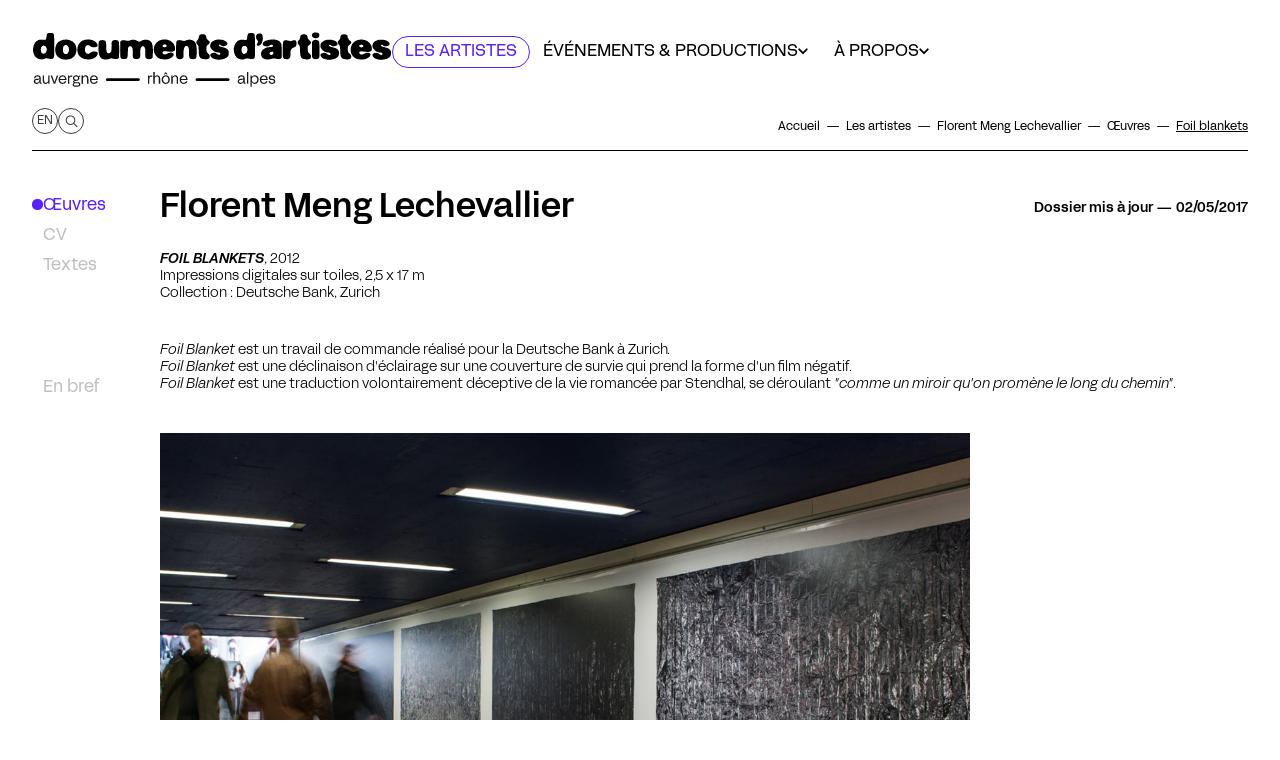

--- FILE ---
content_type: text/html; charset=UTF-8
request_url: https://dda-auvergnerhonealpes.org/fr/artistes/florent-meng/oeuvres/foil-blankets
body_size: 55186
content:

<!doctype html>
<html lang="fr" class="scroll-smooth scroll-pt-[59px]">

<head>
    <meta charset="utf-8">

    
    <meta name="viewport" content="width=device-width,initial-scale=1.0">
    
    <title>Foil blankets &ndash; Florent Meng Lechevallier</title>
    <meta name="description" content="FOIL BLANKETS, 2012Impressions digitales sur toiles, 2,5 x 17 mCollection : Deutsche Bank, Zurich Foil Blanket est un travail de commande r&eacute;alis&eacute; pour la Deutsche Bank &agrave; Zurich. Foil Blanket est une d&eacute;clinaison d&#039;&eacute;clairage sur une couverture de survie qui prend la forme d&#039;un [&hellip;]">
    <meta property="og:type" content="website">
    <meta property="og:title" content="Foil blankets &ndash; Florent Meng Lechevallier">
    <meta property="og:site_name" content="Documents d&#039;artistes Auvergne-Rh&ocirc;ne-Alpes">
    <meta property="og:url" content="https://dda-auvergnerhonealpes.org/fr/artistes/florent-meng/oeuvres/foil-blankets">
    <meta property="og:locale" content="fr_FR">
    <meta property="og:description" content="FOIL BLANKETS, 2012Impressions digitales sur toiles, 2,5 x 17 mCollection : Deutsche Bank, Zurich Foil Blanket est un travail de commande r&eacute;alis&eacute; pour la Deutsche Bank &agrave; Zurich. Foil Blanket est une d&eacute;clinaison d&#039;&eacute;clairage sur une couverture de survie qui prend la forme d&#039;un [&hellip;]">
    <meta property="og:image" content="https://dda-auvergnerhonealpes.org/media/pages/artistes/florent-meng/oeuvres/foil-blankets/1f70bd4746-1678719769/15-florent-meng-foil-dda-auvergne-rhone-alpes-1200x630-crop-1.jpg">
    <meta property="og:image:height" content="630">
    <meta property="og:image:width" content="1200">
    <meta property="og:image:type" content="image/jpeg">
    <meta name="twitter:card" content="summary_large_image">
    <meta name="twitter:title" content="Foil blankets &ndash; Florent Meng Lechevallier">
    <meta name="twitter:description" content="FOIL BLANKETS, 2012Impressions digitales sur toiles, 2,5 x 17 mCollection : Deutsche Bank, Zurich Foil Blanket est un travail de commande r&eacute;alis&eacute; pour la Deutsche Bank &agrave; Zurich. Foil Blanket est une d&eacute;clinaison d&#039;&eacute;clairage sur une couverture de survie qui prend la forme d&#039;un [&hellip;]">
    <meta name="twitter:image" content="https://dda-auvergnerhonealpes.org/media/pages/artistes/florent-meng/oeuvres/foil-blankets/1f70bd4746-1678719769/15-florent-meng-foil-dda-auvergne-rhone-alpes-1200x630-crop-1.jpg">
    <meta name="twitter:image:height" content="630">
    <meta name="twitter:image:width" content="1200">
    <meta name="twitter:image:type" content="image/jpeg">
    <link rel="apple-touch-icon" sizes="180x180" href="https://dda-auvergnerhonealpes.org/assets/favicons/apple-touch-icon.png">
    <link rel="icon" type="image/png" sizes="32x32" href="https://dda-auvergnerhonealpes.org/assets/favicons/favicon-32x32.png">
    <link rel="icon" type="image/png" sizes="16x16" href="https://dda-auvergnerhonealpes.org/assets/favicons/favicon-16x16.png">
    <link rel="manifest" href="https://dda-auvergnerhonealpes.org/assets/favicons/site.webmanifest">
    <link rel="shortcut icon" href="https://dda-auvergnerhonealpes.org/assets/favicons/favicon.ico">
    <link rel="alternate" hreflang="en" href="https://dda-auvergnerhonealpes.org/en/artists/florent-meng/artworks/foil-blankets">
    <link rel="mask-icon" href="https://dda-auvergnerhonealpes.org/assets/favicons/safari-pinned-tab.svg" color="#5a20fc">
    <link rel="icon" name="msapplication-TileColor" content="#5a20fc">
    <link rel="icon" name="msapplication-config" content="https://dda-auvergnerhonealpes.org/assets/favicons/browserconfig.xml">
    <link rel="icon" name="theme-color" content="#ffffff">
    <link rel="canonical" href="https://dda-auvergnerhonealpes.org/fr/artistes/florent-meng/oeuvres/foil-blankets">
    <script type="application/ld+json">
    {
        "@context": "http://schema.org",
        "@type": "BreadcrumbList",
        "itemListElement": [
            {
                "@type": "ListItem",
                "position": 1,
                "name": "Documents d'artistes Auvergne-Rh\u00f4ne-Alpes",
                "item": "https://dda-auvergnerhonealpes.org/fr"
            },
            {
                "@type": "ListItem",
                "position": 2,
                "name": "Les artistes",
                "item": "https://dda-auvergnerhonealpes.org/fr/artistes"
            },
            {
                "@type": "ListItem",
                "position": 3,
                "name": "Florent Meng Lechevallier",
                "item": "https://dda-auvergnerhonealpes.org/fr/artistes/florent-meng"
            },
            {
                "@type": "ListItem",
                "position": 4,
                "name": "\u0152uvres",
                "item": "https://dda-auvergnerhonealpes.org/fr/artistes/florent-meng/oeuvres"
            },
            {
                "@type": "ListItem",
                "position": 5,
                "name": "Foil blankets",
                "item": "https://dda-auvergnerhonealpes.org/fr/artistes/florent-meng/oeuvres/foil-blankets"
            }
        ]
    }
    </script>
    <script type="application/ld+json">
    {
        "@context": "http://schema.org",
        "@type": "Organization",
        "name": "Documents d'artistes Auvergne-Rh\u00f4ne-Alpes",
        "url": "https://dda-auvergnerhonealpes.org/fr"
    }
    </script>
  
    <link href="https://dda-auvergnerhonealpes.org/assets/css/styles.css?v=1730194401" rel="stylesheet">    <script src="https://dda-auvergnerhonealpes.org/assets/libs/flickity/flickity.pkgd.min.js?v=1696599448"></script>    <link href="https://dda-auvergnerhonealpes.org/assets/libs/flickity/flickity.css?v=1696599448" rel="stylesheet">    
    <script defer src="https://dda-auvergnerhonealpes.org/assets/js/index.js?v=1730194401"></script>
    <script src="https://dda-auvergnerhonealpes.org/assets/libs/masonry/masonry.pkgd.min.js?v=1696599448"></script></head>


<body class="relative font-text text-base text-black bg-white overflow-y-scroll ml-auto max-w-screen-3xl print:max-w-auto" x-data x-on:keydown.escape="$dispatch('escape')">
  
  <hr aria-hidden="true" class="absolute left-[-1px] inset-y-0 border-l h-full hidden print:hidden 3xl:block">

  <div id="content-wrapper" class="relative mx-auto ">

  	<div class="absolute top-0 inset-x-0 pointer-events-none container py-4 z-[2] text-center">
  		<a href="#main-content" class="sr-only focus:not-sr-only pointer-events-auto text-sm bg-fluo text-white rounded focus:inline-block"><span class="inline-block px-2.5 py-[5px]">Accéder directement au contenu principal du site</span></a>
  	</div>

    

<header
  x-data="{
    menuIsOut: false,
    menuisOpen: false,
    submenuId: null,
    submenuItems: [],
    toggleSubmenu(id, items = []){
      this.submenuId = id !== this.submenuId ? id : null
      this.submenuItems = items;
    },
    get submenuIsOpen(){
      return this.submenuId !== null
    },
    get currentUrl() {
      return this.$store.url.base
    },
    canDisplayPrevUrl: true == true,
    get artistsPageUrl() {
      const prevParam = this.canDisplayPrevUrl ? '?prev='+encodeURIComponent(this.currentUrl) : '';
      return 'https://dda-auvergnerhonealpes.org/fr/artistes' + prevParam
    },
  }"
  id="site-navigation"
  role="banner"
  aria-label="En-tête principale du site"
  class="top-0 right-0 left-0 z-10"
  :class="{'border-b bg-light md:bg-transparent':menuisOpen, 'sticky !z-30': submenuIsOpen}"
  >
  <div class="relative z-[1] bg-white flex flex-wrap md:flex-nowrap items-center md:flex-col">
    <!-- <button x-data @click="menuisOpen = !menuisOpen" class="pl-2 pt-2 md:pt-0 md:px-4 md:mb-[30px] block md:hidden">
      <span class="w-6.5 h-6.5  rounded-full block">Menu</span>
    </button>
    -->
    
    <div class="container pr-3 mt-3 md:mt-8 mb-1 flex items-start w-full gap-x-2 xl:gap-x-[8%] 2xl:gap-x-[10%] print:pt-4 print:pb-4">
      <a href="https://dda-auvergnerhonealpes.org/fr" class="flex basis-[360px] xs:min-w-[280px] lg:basis-[320px] xl:basis-[360px] 2xl:basis-[420px] print:basis-[240px] xl:shrink-0 whitespace-nowrap self-center" title="Accéder à la page d'accueil">
        <svg role="img" width="100%" aria-label="Logo Documents d'Artistes Auvergne Rhône-Alpes" xmlns="http://www.w3.org/2000/svg" viewBox="0 0 975.76 150.84"><defs><style>.cls-1{fill:#fff}.cls-2{fill:#1a171b}</style></defs><path class="cls-1" d="M2.58 49.26c.4 2.27.67 4.58 1.23 6.81 2.08 8.33 6.75 14.4 15.33 16.79 5.23 1.46 10.41 1.48 15.38-1.11.63-.33 1.34-.52 2.03-.69 2.66-.64 5.22.07 7.81.57 2.46.47 4.95 1.04 7.43 1.07 4.85.07 7.9-2.96 8.06-7.77.19-5.55.34-11.1.4-16.64.07-6.67.1-13.34 0-20.01-.1-6.47-.22-12.94-.69-19.39-.25-3.38-1.82-5.33-4.99-6.09-.81-.19-1.66-.27-2.49-.28-1.99-.03-3.99 0-5.99.03-2.66.05-5.03 1.62-5.87 4.16-.51 1.57-.66 3.27-.94 4.91-.39 2.39-.56 4.84-1.18 7.17-.55 2.09-1.24 2.43-3.42 2.35-3.11-.11-6.22-.32-9.33-.56-4.49-.35-8.55.74-12.2 3.36-4.62 3.32-7.34 7.95-8.85 13.3-.78 2.75-1.16 5.61-1.73 8.42m236.53 1.85h-.38c.15 5.83.41 11.66.41 17.48 0 2.5 1.04 4.43 2.38 6.33.17.24.46.45.74.54 4.76 1.62 9.46 1.71 14.1-.51.94-.45 1.45-1.1 1.75-2.1 1.1-3.76 1.28-7.61 1.45-11.48.21-4.86.43-9.72.93-14.56.29-2.87 2.52-4.3 5.11-5.04 1.26-.36 2.43-.04 3.41.92 1.4 1.37 2.42 2.96 3.04 4.81.99 2.97 1.05 6.03 1.02 9.11-.04 4.07-.14 8.14-.06 12.2.07 3.45 1.96 6.94 5.95 7.49 4.22.58 8.3.68 11.96-1.91a4.2 4.2 0 0 0 1.42-1.83c1.06-2.63 1.32-5.41 1.31-8.23 0-3.99-.12-7.99 0-11.97.09-3.16.9-6.16 2.88-8.73 2.17-2.82 6.7-2.42 8.37.71 1.5 2.82 2.09 5.87 2.13 9 .05 4.23-.07 8.47-.09 12.7-.01 3.27.16 6.49 2.93 8.85.3.25.57.6.91.72 3.84 1.27 7.73 1.65 11.66.48 2.74-.81 4.97-3.85 5-6.56.07-5.47.19-10.94.26-16.41.08-5.97-.3-11.86-2.14-17.63-1.99-6.24-6.25-9.6-12.51-10.74-6.76-1.24-13.02.12-18.81 3.73-1.83 1.14-3.72 1.47-5.7.65-1.25-.51-2.4-1.25-3.62-1.84-1.65-.79-3.25-1.76-4.99-2.25-4.92-1.39-9.84-.8-14.43 1.15-3.51 1.5-6.81 1.55-10.31.47-.46-.14-.93-.24-1.4-.34-3.02-.63-6.05-1.11-9.15-.6-2.68.44-5.52 3.25-5.53 5.71-.03 6.55-.01 13.1-.01 19.64Zm365.74-11.55c-.26-7.85-.49-17.11-.92-26.36-.19-4.15-2.46-6.42-6.25-6.68-2.22-.15-4.47.02-6.7-.02-3.35-.07-5.85 1.61-6.67 4.84-.45 1.76-.47 3.63-.78 5.44-.37 2.19-.76 4.38-1.3 6.53-.31 1.24-1.28 1.82-2.64 1.73-2.67-.18-5.35-.15-8-.45-8.26-.95-14.98 1.82-19.32 8.84-6.65 10.75-7.26 22.13-1.39 33.39 5.17 9.91 17.77 13.66 27.98 8.85.89-.42 1.91-.83 2.85-.8 2.21.06 4.42.33 6.62.62 2.56.33 5.11 1.04 7.67 1.11 4.21.12 6.77-1.79 7.81-5.36.24-.83.37-1.72.39-2.59.23-9.22.43-18.44.67-29.07Zm72.13 19.3c.31-6.87.04-13.71-.77-20.55-.52-4.39-2.65-7.48-6.09-9.92-4.35-3.08-9.31-4.3-14.53-4.59-7.51-.42-14.83.75-21.94 3.1-3.35 1.11-5.97 3.4-7.71 6.48-1.55 2.73-.56 5.76 2.22 7.24.76.41 1.61.74 2.46.9 1.76.34 3.61.33 5.31.85 2.42.73 4.36-.04 6.31-1.29 1.38-.88 2.75-1.77 4.19-2.55 1.36-.73 2.86-1.04 4.41-.68 1.19.28 1.94 1.06 2.33 2.18.38 1.08-.3 1.83-1.01 2.35-.88.64-1.89 1.35-2.93 1.49-2.36.33-4.77.33-7.15.48-1.19.07-2.48-.09-3.56.3-4.1 1.46-8.17 3.01-11.7 5.66-6.15 4.61-7.92 13.97-3.87 20.52 2.25 3.63 5.82 5.25 9.76 6.15 6.35 1.44 12.54.48 18.62-1.56 2.09-.7 4.19-1.04 6.36-.64 1.88.34 3.76.73 5.63 1.14 3.11.69 6.21 1.08 9.35.11 2.87-.89 4.3-2.63 4.32-5.45.03-3.91 0-7.83 0-11.74Zm216.65-34.92c-7.22.02-12.88 1.49-18.12 4.67-13.18 8.01-14.98 27.64-7.27 38.13 3.29 4.48 7.23 8.01 12.74 9.39 6.25 1.57 12.6 2.11 19.01 1.1 6.44-1.02 12.06-3.61 16.2-8.86 2.4-3.05 1.41-6.73-2.18-8.19-3.49-1.43-6.91-.89-10.27.41-2.31.89-4.53 1.99-6.8 2.96-3.17 1.34-6.67.74-8.79-1.43-.97-.99-1.42-2.12-.98-3.49.42-1.33 1.33-2.19 2.7-2.43 1.41-.24 2.87-.58 4.27-.47 3.82.31 7.62.8 11.42 1.28 3.72.47 7.4.65 10.98-.82 2.33-.96 4.21-2.29 4.5-5.05.1-.95.34-1.91.29-2.85-.31-6.3-2.79-11.71-7.24-16.09-5.95-5.85-13.4-8.12-20.46-8.25ZM359.44 74.01c3.07-.31 5.43-.42 7.75-.81 6.09-1.03 11.4-3.56 15.39-8.45 2.75-3.37 1.71-7.2-2.39-8.66-3.18-1.13-6.32-.74-9.37.42-2.53.96-4.97 2.18-7.48 3.19-2.75 1.1-5.41.87-7.84-.89-1.25-.91-2.17-2.08-1.8-3.76.39-1.78 1.63-2.78 3.39-2.88 2.58-.15 5.18-.3 7.75-.1 3.82.29 7.6 1.04 11.41 1.32 3.55.26 6.91-.56 9.79-2.81.36-.28.74-.67.87-1.09.4-1.37.97-2.77.97-4.16.01-7.86-3.26-14.27-9.43-18.99-7.83-5.99-16.81-7.43-26.35-5.58-18.17 3.54-27.6 23.74-18.58 39.83 3.33 5.94 8.04 10.38 14.92 11.82 3.85.81 7.8 1.15 11.03 1.6Zm-123.01-24.6c-.16-7.09-.38-12.6-.37-18.11 0-2.8-.55-5.28-2.45-7.36-.48-.53-1.08-1.08-1.73-1.29-3.37-1.1-6.82-1.18-10.3-.55-2.82.52-4.78 2.14-5.44 4.9-.43 1.79-.63 3.73-.46 5.56.5 5.49-.16 10.92-.54 16.36-.2 2.87-1.31 5.42-3.59 7.33-1.97 1.65-6.21 1.35-7.77-.68-.71-.92-1.18-2.08-1.55-3.21-1.33-3.97-1.2-8.1-1.22-12.21-.01-3.43-.01-6.87-.27-10.29-.39-5.12-2.08-7.36-7.84-7.98-2.25-.25-4.62.08-6.88.48-3.63.65-5.37 2.84-5.43 6.48-.11 6.79-.22 13.57-.24 20.36-.01 4.73.57 9.38 2.16 13.89 2.27 6.43 6.7 10.11 13.5 10.91 5.91.7 11.51-.43 16.96-2.69.83-.34 1.87-.47 2.75-.33 2.08.34 4.14.88 6.19 1.38 3.03.74 6.06.9 9.13.16 2.75-.67 4.63-2.74 4.74-5.56.26-6.38.48-12.76.66-17.57Zm210 .94c.11 0 .22-.02.33-.03-.43-4.6-.67-9.23-1.34-13.8-.7-4.74-2.66-8.99-6.65-11.93-6.84-5.05-14.18-5.25-21.72-1.79-2.23 1.02-4.44 1.57-6.84 1.1-2.89-.57-5.76-1.3-8.66-1.85-3.4-.64-6.63-.29-9.27 2.26-.35.34-.71.84-.75 1.29-.44 4.41-1.07 8.81-1.14 13.23-.13 8.06.14 16.13.1 24.19-.01 2.56.32 4.91 1.94 6.94.55.69 1.18 1.43 1.93 1.84 2.74 1.49 5.72 1.56 8.75 1.19 4.98-.6 7.36-3.02 7.56-8 .16-4.07.15-8.14.21-12.21.07-4.26.46-8.45 2.56-12.29.79-1.45 1.98-2.25 3.58-2.51 3.37-.55 5.76.53 7.07 3.7.81 1.95 1.32 4.13 1.42 6.24.2 4.14 0 8.3.02 12.45 0 3.59.42 7.11 2.34 10.25.37.61 1.08 1.19 1.75 1.43 3.62 1.27 7.29 1.46 11.07.57 2.76-.65 4.4-2.23 4.81-4.96.42-2.8.74-5.62.89-8.44.15-2.95.03-5.91.03-8.87ZM91.77 74.53c2.81-.35 5.66-.5 8.41-1.1 7.49-1.62 13.55-5.41 17.18-12.37 2.57-4.92 3.46-10.25 3.13-15.77-.67-11.18-6.39-18.81-16.72-22.78-9-3.46-18.01-2.73-26.8 1.14-6.67 2.94-10.76 8.05-12.81 14.93-1.36 4.59-1.45 9.26-.94 13.99.81 7.52 4.54 13.11 10.8 17.21 5.41 3.55 11.42 4.53 17.74 4.75Zm713.6.22c6.7-.03 13.07-1.32 19.06-4.27 2.94-1.45 5.05-3.75 6.47-6.67 1.49-3.05 1.63-6.27 1.25-9.59-.36-3.13-1.6-5.73-4.03-7.75-2.35-1.96-5.1-3.14-7.99-3.97-3.6-1.03-7.26-1.88-10.87-2.9-1.05-.3-2.1-.8-3-1.42a2.194 2.194 0 0 1-.57-3.07c.64-.91 1.7-1.15 2.88-.46.82.48 1.55 1.12 2.27 1.74 2.24 1.94 4.95 2.46 7.74 2.14 2-.23 3.98-.88 5.88-1.58 4.04-1.48 5.05-4.87 2.64-8.41-1.78-2.61-4.33-4.2-7.15-5.44-5.46-2.39-11.23-2.61-17.05-2.31-4.89.25-9.58 1.39-13.71 4.15-3.15 2.11-5.88 4.54-6.87 8.53-1.19 4.83-.41 8.98 2.85 12.83 5.21 6.13 11.82 9.05 19.74 9.22 1.83.04 3.09.88 3.82 2.41.83 1.74.64 3.31-1.71 3.75-.69.13-1.44.14-2.12.02-2.32-.42-4.23-1.74-5.92-3.24-2.37-2.1-5.03-2.76-8.08-2.32-2.85.41-5.59.99-7.69 3.18-1.08 1.12-1.49 2.38-1.06 3.94.8 2.9 2.43 5.24 4.96 6.79 5.61 3.44 11.84 4.64 18.28 4.68Zm-298.61 0c3.47-.51 7-.75 10.39-1.6 3.22-.81 6.52-1.85 9.37-3.51 5.51-3.21 7.43-8.41 7.02-14.68-.34-5.27-2.94-8.84-7.62-10.97-2.06-.94-4.21-1.72-6.39-2.35-3.14-.92-6.35-1.58-9.49-2.51-1.06-.31-2.11-.98-2.93-1.73-.74-.68-.79-1.72-.14-2.63.67-.94 1.62-1.05 2.55-.56.84.44 1.56 1.1 2.35 1.63.85.58 1.66 1.29 2.6 1.66 4.52 1.76 8.76.39 12.75-1.66 2.61-1.34 3.17-4.02 1.72-6.58-.66-1.16-1.5-2.3-2.49-3.18-2.93-2.6-6.41-4.2-10.26-4.84-2.55-.43-5.15-.72-7.73-.81-5.61-.21-11.13.43-16.15 3.16-4.11 2.23-7.74 4.97-8.79 9.97-.71 3.37-.98 6.71 1.03 9.71 1.26 1.88 2.7 3.69 4.33 5.25 4.88 4.69 10.89 6.63 17.57 6.74 2.25.04 4.26 2.23 3.88 4.36-.09.5-.51 1.1-.95 1.36-1.63.93-3.36.73-4.93-.13-1.67-.92-3.34-1.91-4.8-3.13-2.07-1.72-4.34-2.25-6.92-1.93-.56.07-1.11.11-1.66.21-2.43.43-4.74 1.11-6.53 2.97-1.07 1.11-1.58 2.34-1.16 3.91.77 2.91 2.39 5.28 4.9 6.84 5.63 3.49 11.9 4.68 18.49 5.03Zm438.91 0c6.85 0 12.69-1.14 18.27-3.56 6.25-2.72 9.37-7.69 9.4-14.49.02-6.13-2.71-10.36-8.32-12.73-1.72-.73-3.49-1.39-5.29-1.9-3.15-.89-6.35-1.59-9.5-2.48-1.09-.31-2.16-.85-3.08-1.51-1-.72-1.09-2.11-.44-3.01.62-.85 1.67-1.08 2.79-.46.76.42 1.4 1.05 2.12 1.55.85.59 1.65 1.31 2.59 1.67 4.53 1.73 8.77.37 12.76-1.68 2.59-1.33 3.1-4.01 1.72-6.61-1.51-2.85-4.01-4.57-6.79-6.01-3.83-1.98-7.98-2.49-12.18-2.75-6.15-.38-12.18.16-17.71 3.12-4.29 2.29-7.92 5.22-8.89 10.45-.78 4.15-.22 7.84 2.5 11.26 5.23 6.59 12.05 9.76 20.36 9.95 1.75.04 3.29 1.04 3.9 2.66.63 1.7.39 3.04-1.77 3.46-.72.14-1.51.16-2.24.03-2.32-.42-4.23-1.74-5.92-3.25-2.41-2.15-5.13-2.73-8.21-2.29-2.56.37-5.04.92-7.06 2.68-1.49 1.29-2.11 2.83-1.46 4.81.92 2.76 2.51 5.02 4.99 6.5 5.61 3.36 11.78 4.56 17.46 4.59Zm-791.51-.78c1.61-.25 4.84-.54 7.98-1.27 5.74-1.32 10.64-4.1 13.94-9.18.73-1.12 1.38-2.36 1.74-3.64 1-3.55-.42-5.72-3.93-6.79-5.24-1.6-10.07-.95-14.6 2.17-1.67 1.15-3.45 2.15-5.21 3.18-.43.25-.95.46-1.45.5-3.57.33-6.94-1.85-8.11-5.25-1.48-4.28-1.05-8.59 0-12.86 1.17-4.75 6.71-7.04 10.91-4.56.72.43 1.45.87 2.07 1.42 3.08 2.73 6.77 3.6 10.75 3.67 2.94.05 5.76-.41 8.14-2.27.53-.42.95-1.17 1.1-1.84.54-2.4-.21-4.59-1.51-6.58-2.11-3.23-5.03-5.57-8.44-7.26-7.71-3.84-15.79-4.14-24.06-2.32-5.22 1.15-9.86 3.3-13.56 7.34-5.95 6.51-7.7 14.25-6.91 22.75.74 8.01 4.48 14.26 11.47 18.32 5.55 3.23 11.71 4.3 19.68 4.46Zm700.17.17c2.95-.29 5.79-.66 8.38-2.1.54-.3 1.06-.74 1.41-1.24 2.05-2.95 1.53-8.35-1.04-10.86-.88-.86-1.84-1.67-2.87-2.36-1.72-1.16-2.77-2.77-3.25-4.72-.4-1.66-.76-3.36-.82-5.06-.09-2.59 0-5.19.21-7.77.07-.89.49-1.93 1.1-2.57 1.25-1.32 2.77-2.39 4.13-3.61 1.01-.9 2.1-1.76 2.88-2.84 1.68-2.32 1-5.22-1.39-6.75-.7-.45-1.39-.95-2.01-1.51-3.45-3.07-5.13-7.07-5.8-11.52-.21-1.42-.87-2.38-1.96-3.1-.82-.55-1.71-1.07-2.64-1.36-3.74-1.12-7.43-.79-11.01.68-1.4.57-2.38 1.63-2.9 3.03-.37 1-.69 2.06-.77 3.12-.26 3.28-1.35 6.12-3.82 8.39-.58.53-1.05 1.2-1.53 1.84-2.14 2.9-2.23 5.42-.2 8.39.88 1.28 1.9 2.47 2.91 3.66 1.02 1.2 1.57 2.5 1.64 4.11.27 6.3.63 12.6.95 18.9.15 2.98.69 5.86 2.19 8.5 1.26 2.22 2.93 4.21 5.4 4.83 3.54.89 7.21 1.29 10.83 1.9Zm-383.61-.32c.02-.1.03-.2.05-.3 2.92.06 5.74-.4 8.34-1.8.48-.26.94-.63 1.26-1.06 1.96-2.62 1.85-7.88-.32-10.32-1.05-1.18-2.31-2.22-3.6-3.14-1.58-1.13-2.55-2.63-3.07-4.43-.35-1.22-.71-2.48-.75-3.74-.09-2.59.17-5.19 0-7.76-.15-2.37.76-4.1 2.5-5.51 1.43-1.16 3-2.16 4.29-3.45.92-.92 1.68-2.13 2.15-3.35.57-1.47-.18-3.85-1.13-4.37-5.31-2.92-7.85-7.68-8.78-13.42-.26-1.58-.95-2.69-2.22-3.48-.87-.54-1.82-1.02-2.81-1.31-3-.88-5.99-.6-8.99.17-2.98.76-4.88 2.65-5.12 5.62-.35 4.29-2.1 7.67-5.02 10.79-3.08 3.3-2.92 6.33-.12 9.89.99 1.25 2.07 2.45 2.98 3.75.43.62.78 1.43.82 2.17.39 6.66.68 13.32 1.06 19.97.17 2.97.73 5.86 2.27 8.48 1.25 2.13 2.88 4.08 5.24 4.69 3.58.92 7.29 1.3 10.95 1.91Zm274.77.34c2.71-.31 5.29-.7 7.75-1.8 1.25-.56 2.18-1.4 2.55-2.68 1.28-4.42.92-7.92-2.58-10.6-.54-.41-1.03-.9-1.61-1.25-2.19-1.36-3.31-3.43-3.82-5.84-.32-1.51-.54-3.07-.58-4.62-.05-2.07.21-4.15.15-6.22-.06-1.92.62-3.44 2.01-4.65 1.11-.97 2.34-1.8 3.46-2.77.96-.83 1.98-1.66 2.71-2.68 1.67-2.31 1.01-5.25-1.35-6.76-.54-.34-1.06-.71-1.56-1.12-3.75-3.09-5.58-7.23-6.28-11.89-.22-1.47-.91-2.45-2.04-3.18-.82-.54-1.73-1.03-2.66-1.32-3.36-1.04-6.71-.73-10.01.32-2.19.7-3.6 2.16-4.16 4.39-.2.77-.37 1.55-.47 2.34-.32 2.56-.78 5.04-2.71 7-.92.93-1.77 1.95-2.56 3.01-2.23 3-2.25 5.64-.05 8.68.86 1.2 1.83 2.32 2.78 3.45.99 1.17 1.51 2.45 1.58 4.01.28 6.5.63 13 .99 19.49.15 2.78.75 5.45 2.14 7.9 1.26 2.22 2.92 4.22 5.39 4.84 3.58.9 7.29 1.31 10.94 1.93ZM679.67 48.8c.12 5.26.29 10.93.34 16.6.02 2.21.51 4.08 2.14 5.68.8.79 1.54 1.52 2.66 1.64 2.53.27 5.06.61 7.6.65 2.04.03 3.9-.73 5.34-2.31 1.63-1.79 2.49-3.93 2.62-6.29.19-3.62.07-7.26.29-10.88.32-5.35 2.37-9.59 7.75-11.7 2.03-.79 3.9-1.99 5.81-3.05 1.06-.59 1.65-1.56 2.01-2.72 1.05-3.37 1.06-6.76.32-10.17-.49-2.28-2.11-3.78-4.39-4.17-2.62-.45-4.92.53-7.27 1.49-1.22.5-2.61.97-3.88.88-2.21-.17-4.37-.81-6.57-1.2-2.27-.41-4.54-1.03-6.82-1.06-4.39-.05-7.34 2.84-7.5 7.18-.23 6.34-.31 12.69-.46 19.44Zm79.3-2.09h-.24c0 4.71.16 9.43-.05 14.13-.16 3.5.41 6.71 2.21 9.7.02.03.02.08.05.11.42.39.77.93 1.27 1.13 3.54 1.42 7.19 1.75 10.93.99 3.62-.74 5.94-3.6 5.99-7.3.05-3.51.15-7.02.22-10.54.19-9.26.33-18.52-.94-27.73-.22-1.63-.93-2.84-2.14-3.85-3.48-2.89-10.21-3.17-13.84-.47-2.2 1.64-3.54 3.75-3.48 6.7.11 5.71.03 11.42.03 17.14ZM625.72 16.74l.31-.06c-.54-2.85-1.03-5.71-1.64-8.54-.46-2.14-1.99-3.28-4.03-3.81-2.51-.65-4.99-.21-7.48.16-2.18.32-3.61 1.59-4.52 3.5-2.06 4.31-1.09 10.73 2.39 14.03 2.23 2.12 2 4.12.98 6.24-.71 1.47-1.42 2.94-2.1 4.42-.5 1.1-.51 2.17.38 3.1 1.02 1.06 2.27 1.77 3.73 1.42 3.39-.81 6.15-2.6 7.99-5.64 2.76-4.56 3.86-9.57 3.99-14.84Zm142.88.12c.02-.09.04-.18.05-.27.6 0 1.2.04 1.8 0 4.96-.36 9.12-2.81 8.37-8.72-.42-3.32-1.42-4.97-4.55-5.86-2.61-.74-5.24-1.05-7.93-.72-4.28.53-6.63 2.54-7.23 6.15-.61 3.66 1.17 7.06 4.63 8.38 1.53.59 3.23.71 4.86 1.05Z"/><path d="M2.58 45.66c.56-2.81.95-5.67 1.73-8.42 1.52-5.35 4.23-9.98 8.85-13.3 3.65-2.63 7.72-3.72 12.2-3.36 3.1.24 6.22.45 9.33.56 2.18.08 2.87-.27 3.42-2.35.62-2.33.79-4.78 1.18-7.17.27-1.65.42-3.34.94-4.91.83-2.55 3.21-4.12 5.87-4.16 2-.03 3.99-.06 5.99-.03.83.01 1.68.08 2.49.28 3.18.76 4.74 2.71 4.99 6.09.47 6.45.59 12.92.69 19.39.11 6.67.07 13.34 0 20.01-.06 5.55-.2 11.1-.4 16.64-.17 4.81-3.22 7.84-8.06 7.77-2.48-.04-4.97-.6-7.43-1.07-2.59-.5-5.15-1.21-7.81-.57-.69.17-1.4.36-2.03.69-4.97 2.59-10.15 2.57-15.38 1.11C10.57 70.47 5.9 64.4 3.82 56.07c-.56-2.23-.83-4.54-1.23-6.81v-3.6Zm21.32 1.95c.34 1.92.57 3.87 1.04 5.76.59 2.38 4.42 5.21 6.6 4.71 2.82-.65 5.34-1.93 6.54-4.87.97-2.37 1.41-4.84 1.18-7.38-.34-3.71-1.93-6.65-5.52-8.18-2.07-.88-4.01-.66-5.86.73-3.11 2.34-3.91 5.58-3.98 9.24ZM239.12 47.52c0-6.55-.02-13.1.01-19.64.01-2.45 2.85-5.26 5.53-5.71 3.1-.51 6.13-.03 9.15.6.47.1.94.19 1.4.34 3.49 1.08 6.8 1.02 10.31-.47 4.59-1.96 9.51-2.54 14.43-1.15 1.74.49 3.34 1.46 4.99 2.25 1.22.59 2.37 1.32 3.62 1.84 1.99.82 3.87.49 5.7-.65 5.79-3.61 12.05-4.97 18.81-3.73 6.26 1.14 10.52 4.51 12.51 10.74 1.84 5.77 2.22 11.66 2.14 17.63-.07 5.47-.19 10.94-.26 16.41-.03 2.7-2.26 5.74-5 6.56-3.93 1.17-7.83.8-11.66-.48-.35-.12-.62-.47-.91-.72-2.77-2.36-2.95-5.58-2.93-8.85.02-4.23.14-8.47.09-12.7-.04-3.14-.63-6.19-2.13-9-1.67-3.13-6.2-3.53-8.37-.71-1.98 2.57-2.79 5.57-2.88 8.73-.11 3.99 0 7.98 0 11.97 0 2.81-.25 5.6-1.31 8.23a4.48 4.48 0 0 1-1.42 1.83c-3.66 2.59-7.74 2.49-11.96 1.91-3.99-.55-5.88-4.04-5.95-7.49-.08-4.07.02-8.14.06-12.2.03-3.08-.03-6.15-1.02-9.11-.62-1.85-1.64-3.44-3.04-4.81-.98-.96-2.15-1.28-3.41-.92-2.6.74-4.82 2.17-5.11 5.04-.49 4.83-.71 9.7-.93 14.56-.17 3.87-.35 7.73-1.45 11.48-.29 1-.81 1.65-1.75 2.1-4.63 2.22-9.34 2.14-14.1.51-.28-.1-.57-.3-.74-.54-1.34-1.9-2.38-3.83-2.38-6.33 0-5.83-.25-11.66-.41-17.48h.38ZM604.86 35.97c-.24 10.63-.44 19.85-.67 29.07-.02.87-.15 1.76-.39 2.59-1.04 3.58-3.6 5.48-7.81 5.36-2.57-.07-5.11-.77-7.67-1.11-2.2-.29-4.41-.56-6.62-.62-.95-.03-1.96.38-2.85.8-10.21 4.8-22.81 1.06-27.98-8.85-5.87-11.26-5.26-22.64 1.39-33.39 4.35-7.03 11.06-9.8 19.32-8.84 2.65.31 5.34.27 8 .45 1.37.09 2.33-.49 2.64-1.73.55-2.15.93-4.34 1.3-6.53.31-1.8.33-3.67.78-5.44.82-3.23 3.32-4.91 6.67-4.84 2.23.04 4.48-.13 6.7.02 3.79.26 6.06 2.53 6.25 6.68.43 9.25.66 18.51.92 26.36Zm-36.49 12.44c.18 1.07.41 3.14.89 5.15.58 2.46 4.44 5.36 6.61 4.85 2.86-.67 5.55-1.92 6.55-5 .64-1.98 1.12-4.1 1.18-6.18.11-3.77-1.24-6.97-4.74-8.92-2.44-1.36-4.71-1.12-6.9.6-2.78 2.18-3.56 5.17-3.59 9.5ZM676.99 55.27c0 3.91.02 7.83 0 11.74-.02 2.82-1.45 4.56-4.32 5.45-3.13.97-6.23.58-9.35-.11-1.87-.41-3.75-.8-5.63-1.14-2.17-.39-4.28-.06-6.36.64-6.07 2.04-12.27 3-18.62 1.56-3.94-.9-7.51-2.52-9.76-6.15-4.05-6.55-2.28-15.92 3.87-20.52 3.53-2.64 7.61-4.19 11.7-5.66 1.09-.39 2.37-.23 3.56-.3 2.39-.15 4.79-.15 7.15-.48 1.03-.14 2.05-.85 2.93-1.49.71-.52 1.4-1.28 1.01-2.35-.4-1.12-1.15-1.91-2.33-2.18-1.55-.36-3.04-.06-4.41.68-1.44.77-2.81 1.67-4.19 2.55-1.94 1.24-3.88 2.02-6.31 1.29-1.7-.52-3.55-.51-5.31-.85-.85-.16-1.69-.49-2.46-.9-2.78-1.48-3.77-4.51-2.22-7.24 1.75-3.08 4.36-5.37 7.71-6.48 7.11-2.35 14.43-3.52 21.94-3.1 5.22.29 10.18 1.51 14.53 4.59 3.45 2.44 5.57 5.53 6.09 9.92.81 6.84 1.08 13.68.77 20.55Zm-28.1 6.13c2.19-.03 4.4-1.99 5.01-4.45.43-1.74-.36-3.13-2.13-3.46-2.58-.48-4.76.53-6.69 2.14-1.05.88-1.2 1.84-.65 3.11.66 1.53 2.59 2.68 4.47 2.66ZM893.64 20.35c7.06.13 14.51 2.4 20.46 8.25 4.45 4.37 6.93 9.79 7.24 16.09.05.94-.19 1.9-.29 2.85-.3 2.76-2.18 4.09-4.5 5.05-3.57 1.47-7.25 1.29-10.98.82-3.8-.48-7.6-.97-11.42-1.28-1.4-.11-2.86.23-4.27.47-1.37.23-2.29 1.1-2.7 2.43-.43 1.36.02 2.49.98 3.49 2.12 2.18 5.63 2.77 8.79 1.43 2.28-.96 4.5-2.07 6.8-2.96 3.35-1.29 6.78-1.83 10.27-.41 3.58 1.47 4.58 5.15 2.18 8.19-4.14 5.25-9.76 7.84-16.2 8.86-6.41 1.02-12.76.47-19.01-1.1-5.5-1.38-9.45-4.91-12.74-9.39-7.71-10.49-5.92-30.12 7.27-38.13 5.23-3.18 10.9-4.65 18.12-4.67Zm-.66 13.82c-1.7.13-3.4.7-4.37 1.59-1.23 1.13-1.16 3.27.12 4.07 2.74 1.7 5.81 1.63 8.41-.28.36-.27.67-.81.71-1.26.15-1.41-.69-2.83-2-3.35-.91-.36-1.91-.51-2.87-.76ZM359.44 74.01c-3.23-.46-7.18-.79-11.03-1.6-6.87-1.44-11.59-5.88-14.92-11.82-9.02-16.1.41-36.3 18.58-39.83 9.55-1.86 18.52-.41 26.35 5.58 6.17 4.72 9.44 11.13 9.43 18.99 0 1.39-.57 2.79-.97 4.16-.12.41-.51.81-.87 1.09-2.88 2.25-6.25 3.07-9.79 2.81-3.82-.28-7.6-1.03-11.41-1.32-2.57-.2-5.17-.05-7.75.1-1.75.1-3 1.1-3.39 2.88-.37 1.68.55 2.85 1.8 3.76 2.43 1.76 5.09 2 7.84.89 2.52-1.01 4.95-2.23 7.48-3.19 3.05-1.16 6.2-1.55 9.37-.42 4.1 1.46 5.15 5.28 2.39 8.66-3.99 4.89-9.3 7.42-15.39 8.45-2.31.39-4.68.5-7.75.81Zm-.51-32.99c1.49-.48 2.82-.78 4.03-1.34 1.86-.86 2.05-3.08.47-4.48-2.02-1.79-6.56-1.55-8.41.44-.94 1.01-.99 3.01.08 3.65 1.2.72 2.56 1.16 3.83 1.72ZM236.43 49.41c-.18 4.81-.41 11.19-.66 17.57-.11 2.82-1.99 4.89-4.74 5.56-3.07.75-6.09.58-9.13-.16-2.05-.5-4.11-1.04-6.19-1.38-.88-.14-1.92-.01-2.75.33-5.45 2.27-11.05 3.39-16.96 2.69-6.8-.81-11.23-4.48-13.5-10.91-1.59-4.51-2.17-9.16-2.16-13.89.02-6.79.12-13.58.24-20.36.06-3.64 1.8-5.84 5.43-6.48 2.26-.4 4.63-.73 6.88-.48 5.75.63 7.45 2.86 7.84 7.98.26 3.42.25 6.86.27 10.29.02 4.12-.11 8.24 1.22 12.21.38 1.12.84 2.28 1.55 3.21 1.56 2.03 5.8 2.33 7.77.68 2.28-1.91 3.39-4.46 3.59-7.33.38-5.44 1.04-10.87.54-16.36-.17-1.83.03-3.77.46-5.56.67-2.76 2.62-4.39 5.44-4.9 3.48-.64 6.93-.55 10.3.55.65.21 1.25.76 1.73 1.29 1.9 2.08 2.46 4.56 2.45 7.36-.02 5.51.21 11.02.37 18.11ZM446.43 50.35c0 2.96.12 5.92-.03 8.87-.14 2.82-.47 5.64-.89 8.44-.41 2.73-2.05 4.3-4.81 4.96-3.78.9-7.45.71-11.07-.57-.68-.24-1.38-.82-1.75-1.43-1.92-3.14-2.33-6.66-2.34-10.25 0-4.15.19-8.31-.02-12.45-.1-2.1-.62-4.29-1.42-6.24-1.31-3.17-3.7-4.25-7.07-3.7-1.59.26-2.79 1.07-3.58 2.51-2.1 3.84-2.5 8.03-2.56 12.29-.06 4.07-.05 8.15-.21 12.21-.2 4.99-2.58 7.41-7.56 8-3.03.36-6.01.3-8.75-1.19-.76-.41-1.38-1.15-1.93-1.84-1.62-2.03-1.95-4.38-1.94-6.94.04-8.06-.24-16.13-.1-24.19.07-4.42.7-8.82 1.14-13.23.05-.45.4-.95.75-1.29 2.64-2.55 5.86-2.9 9.27-2.26 2.9.54 5.76 1.28 8.66 1.85 2.4.47 4.61-.08 6.84-1.1 7.54-3.47 14.88-3.26 21.72 1.79 3.99 2.94 5.95 7.19 6.65 11.93.67 4.57.91 9.19 1.34 13.8-.11 0-.22.02-.33.03ZM91.77 74.53c-6.32-.22-12.33-1.2-17.74-4.75-6.25-4.11-9.99-9.69-10.8-17.21-.51-4.74-.42-9.4.94-13.99 2.04-6.88 6.14-11.99 12.81-14.93 8.79-3.87 17.8-4.6 26.8-1.14 10.33 3.97 16.04 11.6 16.72 22.78.33 5.53-.56 10.85-3.13 15.77-3.64 6.96-9.7 10.75-17.18 12.37-2.75.6-5.6.75-8.41 1.1Zm8.13-27.31c-.45-2.13-.74-4.31-1.39-6.39-.89-2.86-4.04-5.19-6.84-5.22-3.12-.04-5.1 1.83-6.25 4.44-2.15 4.87-2.03 9.89-.03 14.77.93 2.28 2.53 4.02 5.32 4.2 2.92.19 5.25-.58 6.76-3.27 1.49-2.64 2.13-5.48 2.41-8.53ZM805.37 74.75c-6.44-.05-12.67-1.24-18.28-4.68-2.53-1.55-4.17-3.89-4.96-6.79-.43-1.56-.01-2.82 1.06-3.94 2.1-2.19 4.85-2.78 7.69-3.18 3.06-.44 5.71.22 8.08 2.32 1.7 1.5 3.6 2.82 5.92 3.24.69.12 1.44.11 2.12-.02 2.36-.44 2.54-2.01 1.71-3.75-.73-1.53-1.99-2.37-3.82-2.41-7.92-.17-14.53-3.09-19.74-9.22-3.27-3.85-4.05-8-2.85-12.83.99-3.99 3.72-6.42 6.87-8.53 4.13-2.76 8.82-3.9 13.71-4.15 5.82-.3 11.59-.07 17.05 2.31 2.82 1.23 5.37 2.82 7.15 5.44 2.41 3.54 1.39 6.93-2.64 8.41-1.9.7-3.88 1.35-5.88 1.58-2.78.31-5.49-.2-7.74-2.14-.72-.63-1.45-1.26-2.27-1.74-1.18-.69-2.24-.45-2.88.46-.66.94-.5 2.34.57 3.07.9.62 1.95 1.12 3 1.42 3.61 1.02 7.27 1.87 10.87 2.9 2.89.83 5.64 2.01 7.99 3.97 2.43 2.02 3.67 4.63 4.03 7.75.38 3.32.23 6.54-1.25 9.59-1.42 2.92-3.53 5.22-6.47 6.67-5.99 2.94-12.35 4.23-19.06 4.27ZM506.76 74.75c-6.59-.36-12.86-1.55-18.49-5.03-2.52-1.56-4.13-3.92-4.9-6.84-.42-1.58.09-2.8 1.16-3.91 1.79-1.86 4.1-2.53 6.53-2.97.55-.1 1.11-.14 1.66-.21 2.58-.32 4.85.21 6.92 1.93 1.46 1.21 3.13 2.21 4.8 3.13 1.56.86 3.29 1.06 4.93.13.44-.25.86-.85.95-1.36.38-2.13-1.63-4.33-3.88-4.36-6.67-.11-12.69-2.05-17.57-6.74-1.63-1.56-3.08-3.37-4.33-5.25-2.01-3-1.73-6.34-1.03-9.71 1.05-5.01 4.68-7.74 8.79-9.97 5.02-2.72 10.54-3.37 16.15-3.16 2.59.1 5.18.39 7.73.81 3.85.65 7.33 2.25 10.26 4.84.99.88 1.83 2.02 2.49 3.18 1.46 2.56.89 5.24-1.72 6.58-3.99 2.05-8.22 3.42-12.75 1.66-.94-.37-1.74-1.08-2.6-1.66-.79-.54-1.51-1.19-2.35-1.63-.93-.49-1.88-.39-2.55.56-.65.91-.6 1.95.14 2.63.82.75 1.87 1.41 2.93 1.73 3.14.93 6.35 1.58 9.49 2.51 2.17.64 4.33 1.42 6.39 2.35 4.68 2.13 7.27 5.71 7.62 10.97.41 6.27-1.51 11.48-7.02 14.68-2.85 1.66-6.14 2.7-9.37 3.51-3.38.85-6.92 1.09-10.39 1.6ZM945.67 74.75c-5.68-.03-11.85-1.23-17.46-4.59-2.49-1.49-4.08-3.75-4.99-6.5-.66-1.97-.03-3.51 1.46-4.81 2.02-1.76 4.5-2.31 7.06-2.68 3.08-.44 5.79.14 8.21 2.29 1.69 1.51 3.6 2.82 5.92 3.25.72.13 1.51.11 2.24-.03 2.16-.42 2.4-1.76 1.77-3.46-.6-1.62-2.15-2.62-3.9-2.66-8.31-.19-15.13-3.36-20.36-9.95-2.71-3.42-3.27-7.1-2.5-11.26.98-5.23 4.61-8.16 8.89-10.45 5.53-2.96 11.56-3.5 17.71-3.12 4.2.26 8.35.77 12.18 2.75 2.78 1.44 5.28 3.16 6.79 6.01 1.37 2.6.87 5.28-1.72 6.61-3.99 2.05-8.23 3.41-12.76 1.68-.94-.36-1.75-1.08-2.59-1.67-.72-.5-1.36-1.13-2.12-1.55-1.12-.62-2.17-.39-2.79.46-.65.89-.56 2.29.44 3.01.92.66 1.99 1.2 3.08 1.51 3.15.9 6.35 1.59 9.5 2.48 1.8.51 3.56 1.17 5.29 1.9 5.61 2.37 8.34 6.6 8.32 12.73-.02 6.8-3.14 11.77-9.4 14.49-5.57 2.42-11.41 3.55-18.27 3.56ZM154.16 73.97c-7.97-.16-14.13-1.23-19.68-4.46-6.99-4.07-10.72-10.31-11.47-18.32-.79-8.5.96-16.24 6.91-22.75 3.69-4.04 8.34-6.19 13.56-7.34 8.27-1.83 16.35-1.53 24.06 2.32 3.41 1.7 6.33 4.04 8.44 7.26 1.3 1.99 2.05 4.18 1.51 6.58-.15.67-.57 1.43-1.1 1.84-2.38 1.86-5.21 2.32-8.14 2.27-3.97-.07-7.67-.93-10.75-3.67-.62-.55-1.35-1-2.07-1.42-4.2-2.48-9.73-.2-10.91 4.56-1.06 4.27-1.48 8.58 0 12.86 1.18 3.41 4.54 5.59 8.11 5.25.5-.05 1.01-.25 1.45-.5 1.76-1.03 3.54-2.03 5.21-3.18 4.53-3.12 9.35-3.77 14.6-2.17 3.51 1.07 4.93 3.24 3.93 6.79-.36 1.28-1.02 2.52-1.74 3.64-3.3 5.08-8.2 7.85-13.94 9.18-3.13.72-6.36 1.02-7.98 1.27Z"/><path d="M854.33 74.13c-3.62-.61-7.29-1.01-10.83-1.9-2.47-.62-4.14-2.61-5.4-4.83-1.5-2.64-2.04-5.52-2.19-8.5-.32-6.3-.68-12.6-.95-18.9-.07-1.61-.62-2.91-1.64-4.11-1.01-1.19-2.03-2.37-2.91-3.66-2.03-2.97-1.94-5.49.2-8.39.47-.64.94-1.31 1.53-1.84 2.47-2.26 3.56-5.11 3.82-8.39.08-1.06.41-2.12.77-3.12.52-1.4 1.5-2.47 2.9-3.03 3.59-1.46 7.28-1.8 11.01-.68.94.28 1.82.81 2.64 1.36 1.08.72 1.74 1.67 1.96 3.1.67 4.44 2.35 8.45 5.8 11.52.62.55 1.31 1.06 2.01 1.51 2.39 1.52 3.08 4.42 1.39 6.75-.78 1.08-1.88 1.94-2.88 2.84-1.36 1.22-2.88 2.29-4.13 3.61-.61.64-1.03 1.68-1.1 2.57-.2 2.58-.3 5.18-.21 7.77.06 1.7.42 3.4.82 5.06.48 1.95 1.52 3.56 3.25 4.72 1.02.69 1.98 1.5 2.87 2.36 2.58 2.5 3.09 7.91 1.04 10.86-.35.5-.87.94-1.41 1.24-2.59 1.43-5.42 1.8-8.38 2.1ZM470.72 73.81c-3.66-.61-7.37-.99-10.95-1.91-2.36-.61-3.99-2.55-5.24-4.69-1.54-2.62-2.1-5.51-2.27-8.48-.37-6.66-.66-13.32-1.06-19.97-.04-.74-.39-1.55-.82-2.17-.91-1.31-1.99-2.5-2.98-3.75-2.8-3.56-2.96-6.59.12-9.89 2.91-3.12 4.66-6.5 5.02-10.79.24-2.97 2.14-4.86 5.12-5.62 3-.77 5.99-1.05 8.99-.17.98.29 1.93.77 2.81 1.31 1.27.78 1.96 1.9 2.22 3.48.93 5.74 3.46 10.5 8.78 13.42.95.52 1.7 2.89 1.13 4.37-.47 1.22-1.23 2.43-2.15 3.35-1.29 1.29-2.86 2.29-4.29 3.45-1.74 1.42-2.65 3.14-2.5 5.51.16 2.58-.1 5.18 0 7.76.04 1.26.4 2.52.75 3.74.52 1.8 1.49 3.3 3.07 4.43 1.29.92 2.55 1.96 3.6 3.14 2.17 2.44 2.28 7.7.32 10.32-.32.43-.78.8-1.26 1.06-2.6 1.4-5.42 1.86-8.34 1.8-.02.1-.03.2-.05.3ZM745.49 74.15c-3.65-.62-7.36-1.03-10.94-1.93-2.47-.62-4.13-2.62-5.39-4.84-1.39-2.45-1.98-5.13-2.14-7.9-.36-6.5-.71-12.99-.99-19.49-.07-1.57-.59-2.85-1.58-4.01-.96-1.13-1.92-2.25-2.78-3.45-2.2-3.04-2.18-5.68.05-8.68.79-1.05 1.64-2.07 2.56-3.01 1.93-1.95 2.39-4.44 2.71-7 .1-.79.27-1.57.47-2.34.57-2.23 1.98-3.69 4.16-4.39 3.3-1.06 6.65-1.36 10.01-.32.94.29 1.84.78 2.66 1.32 1.12.74 1.82 1.72 2.04 3.18.7 4.67 2.53 8.8 6.28 11.89.49.41 1.02.77 1.56 1.12 2.37 1.51 3.03 4.45 1.35 6.76-.73 1.02-1.75 1.84-2.71 2.68-1.12.97-2.35 1.8-3.46 2.77-1.39 1.21-2.07 2.74-2.01 4.65.06 2.07-.2 4.15-.15 6.22.04 1.54.26 3.1.58 4.62.51 2.41 1.63 4.48 3.82 5.84.57.36 1.07.84 1.61 1.25 3.49 2.68 3.86 6.18 2.58 10.6-.37 1.28-1.3 2.13-2.55 2.68-2.46 1.09-5.04 1.48-7.75 1.8ZM679.67 48.8c.15-6.75.23-13.1.46-19.44.16-4.35 3.11-7.23 7.5-7.18 2.28.02 4.55.65 6.82 1.06 2.19.39 4.36 1.04 6.57 1.2 1.27.1 2.66-.38 3.88-.88 2.35-.96 4.65-1.93 7.27-1.49 2.28.39 3.9 1.89 4.39 4.17.73 3.41.73 6.8-.32 10.17-.36 1.16-.95 2.13-2.01 2.72-1.91 1.06-3.79 2.25-5.81 3.05-5.38 2.11-7.44 6.35-7.75 11.7-.21 3.62-.1 7.26-.29 10.88-.12 2.36-.99 4.5-2.62 6.29-1.44 1.58-3.3 2.34-5.34 2.31-2.54-.04-5.07-.38-7.6-.65-1.12-.12-1.86-.85-2.66-1.64-1.63-1.61-2.13-3.47-2.14-5.68-.04-5.67-.22-11.33-.34-16.6ZM758.97 46.71c0-5.71.08-11.43-.03-17.14-.06-2.95 1.28-5.06 3.48-6.7 3.63-2.7 10.36-2.41 13.84.47 1.21 1 1.92 2.22 2.14 3.85 1.27 9.22 1.13 18.47.94 27.73-.07 3.51-.17 7.02-.22 10.54-.05 3.7-2.37 6.56-5.99 7.3-3.74.76-7.4.44-10.93-.99-.49-.2-.85-.74-1.27-1.13-.03-.02-.03-.07-.05-.11-1.8-2.99-2.37-6.2-2.21-9.7.22-4.7.05-9.42.05-14.13h.24ZM625.73 16.74c-.13 5.27-1.23 10.28-3.99 14.84-1.84 3.04-4.61 4.83-7.99 5.64-1.47.35-2.72-.36-3.73-1.42-.89-.93-.88-2.01-.38-3.1.68-1.48 1.4-2.95 2.1-4.42 1.02-2.12 1.25-4.13-.98-6.24-3.48-3.3-4.45-9.72-2.39-14.03.91-1.91 2.34-3.18 4.52-3.5 2.49-.37 4.98-.81 7.48-.16 2.04.53 3.57 1.67 4.03 3.81.61 2.83 1.1 5.69 1.64 8.54l-.31.06ZM768.6 16.86c-1.62-.34-3.33-.46-4.86-1.05-3.46-1.32-5.23-4.73-4.63-8.38.6-3.6 2.96-5.61 7.23-6.15 2.69-.33 5.32-.02 7.93.72 3.13.89 4.13 2.55 4.55 5.86.74 5.91-3.41 8.37-8.37 8.72-.6.04-1.2 0-1.8 0-.02.09-.04.18-.05.27Z"/><path class="cls-1" d="M23.91 47.61c.07-3.66.87-6.9 3.98-9.24 1.85-1.39 3.8-1.61 5.86-.73 3.59 1.53 5.18 4.47 5.52 8.18.23 2.54-.21 5.01-1.18 7.38-1.2 2.94-3.72 4.22-6.54 4.87-2.17.5-6.01-2.33-6.6-4.71-.47-1.89-.7-3.84-1.04-5.76ZM568.37 48.41c.04-4.33.82-7.32 3.59-9.5 2.19-1.72 4.46-1.96 6.9-.6 3.49 1.95 4.84 5.15 4.74 8.92-.06 2.07-.54 4.19-1.18 6.18-1 3.07-3.68 4.32-6.55 5-2.18.51-6.03-2.38-6.61-4.85-.47-2.01-.71-4.08-.89-5.15ZM648.89 61.39c-1.88.02-3.81-1.12-4.47-2.66-.55-1.27-.4-2.23.65-3.11 1.93-1.61 4.11-2.62 6.69-2.14 1.77.33 2.56 1.72 2.13 3.46-.61 2.46-2.82 4.42-5.01 4.45ZM892.99 34.17c.96.25 1.95.4 2.87.76 1.32.52 2.15 1.94 2 3.35-.05.45-.35.99-.71 1.26-2.6 1.91-5.67 1.99-8.41.28-1.29-.8-1.35-2.94-.12-4.07.97-.89 2.67-1.46 4.37-1.59ZM358.93 41.02c-1.27-.56-2.63-1.01-3.83-1.72-1.07-.63-1.02-2.64-.08-3.65 1.85-1.99 6.39-2.23 8.41-.44 1.58 1.4 1.4 3.62-.47 4.48-1.21.56-2.54.86-4.03 1.34ZM99.9 47.22c-.29 3.06-.92 5.89-2.41 8.53-1.52 2.69-3.85 3.46-6.76 3.27-2.79-.18-4.39-1.93-5.32-4.2-2.01-4.88-2.12-9.9.03-14.77 1.15-2.61 3.12-4.48 6.25-4.44 2.8.04 5.95 2.37 6.84 5.22.64 2.07.94 4.25 1.39 6.39Z"/><g><path class="cls-2" d="M12.22 139.93c-4.23 0-7.57-2.42-7.57-7.01 0-4.99 4.03-6.93 8.42-6.93h3.5c2.22 0 3.34-.93 3.34-2.66 0-2.42-2.22-3.62-4.99-3.62-3.26 0-5.56 1.65-5.8 4.63H5.5c.32-4.71 3.42-7.77 9.42-7.77s8.62 3.18 8.62 7.53v10.59c0 1.05.36 1.41 1.41 1.41h1.01v3.22h-2.38c-2.13 0-3.46-1.29-3.46-3.3v-1.29h-.08c-1.41 3.54-4.31 5.2-7.81 5.2Zm.68-3.14c3.67 0 7.01-2.42 7.01-7.61v-2.5h-.08c-.76 1.61-2.17 2.42-4.87 2.42h-1.81c-3.46 0-4.71 1.81-4.71 3.83s1.29 3.87 4.47 3.87ZM29.1 130.46v-13.29h3.62v12.93c0 4.87 2.09 6.61 4.99 6.61 3.26 0 6.2-2.17 6.2-7.53v-12h3.63v22.15H44v-4.15h-.08c-1.29 3.14-3.87 4.75-7.17 4.75-4.79 0-7.65-3.34-7.65-9.47ZM50.33 117.17h3.99l6.4 17.68h.04l6.4-17.68h3.99l-8.54 22.15h-3.75l-8.54-22.15ZM71.96 128.25c0-7.13 4.43-11.68 10.79-11.68 5.96 0 10.51 3.95 10.51 10.51v2.38H75.78c.28 4.15 2.82 7.33 7.05 7.33 3.06 0 5.44-1.65 6.32-4.27h3.91c-.93 4.35-4.95 7.41-10.23 7.41-6.53 0-10.88-4.63-10.88-11.68Zm17.52-1.89c0-3.95-2.5-6.65-6.61-6.65s-6.53 2.9-7.01 6.65h13.61ZM97.33 117.17h3.54v3.87h.08c1.05-2.34 2.26-3.87 5.8-3.87h2.14v3.22h-2.62c-3.71 0-5.32 2.22-5.32 6.44v12.49h-3.63v-22.15ZM110.14 142.18c0-2.26 1.29-4.07 3.83-4.75v-.08c-1.69-.56-2.78-1.85-2.78-3.54 0-1.97 1.49-3.22 3.3-3.34l.52-.04v-.08c-2.54-1.05-4.11-3.22-4.11-6.24 0-4.79 3.87-7.53 8.74-7.53 3.14 0 5.88 1.21 7.41 3.3h.08c.16-1.69 1.13-2.7 2.82-2.7h.85v3.22h-1.49c-.97 0-1.29.4-1.37 1.17.28.77.44 1.61.44 2.54 0 4.63-3.91 7.57-8.74 7.57h-2.98c-1.41 0-2.3.48-2.3 1.65 0 1.09.77 1.73 2.3 1.73h7.37c4.31 0 7.01 2.34 7.01 6.12s-2.7 6.2-7.01 6.2h-6.97c-4.63 0-6.93-2.17-6.93-5.2Zm6.81 2.13h6.93c2.18 0 3.54-1.13 3.54-3.06s-1.37-3.06-3.54-3.06h-6.93c-2.34 0-3.58 1.25-3.58 3.1s1.13 3.02 3.58 3.02Zm2.7-15.71c2.66 0 5.16-1.33 5.16-4.47s-2.5-4.43-5.16-4.43-5.16 1.33-5.16 4.43 2.5 4.47 5.16 4.47ZM134.39 117.17h3.54v4.15h.08c1.33-2.94 3.91-4.75 7.33-4.75 4.67 0 7.49 3.34 7.49 9.46v13.29h-3.62v-12.93c0-4.79-2.09-6.61-4.99-6.61-3.14 0-6.2 2.17-6.2 7.53v12h-3.62v-22.15ZM156.98 128.25c0-7.13 4.43-11.68 10.79-11.68 5.96 0 10.51 3.95 10.51 10.51v2.38H160.8c.28 4.15 2.82 7.33 7.05 7.33 3.06 0 5.44-1.65 6.32-4.27h3.91c-.93 4.35-4.95 7.41-10.23 7.41-6.52 0-10.88-4.63-10.88-11.68Zm17.52-1.89c0-3.95-2.5-6.65-6.61-6.65s-6.52 2.9-7.01 6.65h13.61Z"/></g><g><path class="cls-2" d="M314.31 117.17h3.54v3.87h.08c1.05-2.34 2.26-3.87 5.8-3.87h2.14v3.22h-2.62c-3.71 0-5.32 2.22-5.32 6.44v12.49h-3.63v-22.15ZM328.81 107.87h3.62v9.87c0 1.01 0 1.77-.08 3.54h.08c1.05-2.62 3.46-4.71 7.09-4.71 4.71 0 7.73 3.46 7.73 8.78v13.98h-3.62V126.4c0-4.87-2.09-6.61-4.99-6.61-3.26 0-6.2 2.17-6.2 7.53v12h-3.62v-31.46ZM351.41 128.25c0-7.45 4.87-11.68 11-11.68s11 4.23 11 11.68-4.87 11.68-11 11.68-11-4.23-11-11.68Zm11 8.54c4.03 0 7.21-2.9 7.21-8.54s-3.18-8.54-7.21-8.54-7.21 2.9-7.21 8.54 3.18 8.54 7.21 8.54Zm-1.05-28.07h2.1l4.27 5.92h-2.98l-2.3-2.54h-.08l-2.3 2.54h-2.98l4.27-5.92ZM377.55 117.17h3.54v4.15h.08c1.33-2.94 3.91-4.75 7.33-4.75 4.67 0 7.49 3.34 7.49 9.46v13.29h-3.62v-12.93c0-4.79-2.09-6.61-4.99-6.61-3.14 0-6.2 2.17-6.2 7.53v12h-3.62v-22.15ZM400.14 128.25c0-7.13 4.43-11.68 10.79-11.68 5.96 0 10.51 3.95 10.51 10.51v2.38h-17.48c.28 4.15 2.82 7.33 7.05 7.33 3.06 0 5.44-1.65 6.32-4.27h3.91c-.93 4.35-4.95 7.41-10.23 7.41-6.52 0-10.88-4.63-10.88-11.68Zm17.52-1.89c0-3.95-2.5-6.65-6.61-6.65s-6.52 2.9-7.01 6.65h13.61Z"/></g><g><path class="cls-2" d="M565.05 139.93c-4.23 0-7.57-2.42-7.57-7.01 0-4.99 4.03-6.93 8.42-6.93h3.51c2.21 0 3.34-.93 3.34-2.66 0-2.42-2.22-3.62-4.99-3.62-3.26 0-5.56 1.65-5.8 4.63h-3.62c.32-4.71 3.42-7.77 9.42-7.77s8.62 3.18 8.62 7.53v10.59c0 1.05.36 1.41 1.41 1.41h1.01v3.22h-2.38c-2.13 0-3.46-1.29-3.46-3.3v-1.29h-.08c-1.41 3.54-4.31 5.2-7.81 5.2Zm.68-3.14c3.67 0 7.01-2.42 7.01-7.61v-2.5h-.08c-.77 1.61-2.17 2.42-4.87 2.42h-1.81c-3.46 0-4.71 1.81-4.71 3.83s1.29 3.87 4.47 3.87ZM582.49 107.87h3.62v31.46h-3.62v-31.46ZM592.15 117.17h3.58v2.3c0 .85 0 1.57-.04 2.42h.08c1.37-3.3 4.51-5.32 8.26-5.32 5.24 0 10.35 4.03 10.35 11.68s-5.12 11.68-10.35 11.68c-3.75 0-6.89-2.01-8.26-5.32h-.08c.08.85.08 1.57.08 2.42v10.35h-3.62v-30.21Zm10.99 19.61c4.39 0 7.45-3.46 7.45-8.54s-3.06-8.54-7.45-8.54-7.41 3.46-7.41 8.54 3.02 8.54 7.41 8.54ZM617.49 128.25c0-7.13 4.43-11.68 10.79-11.68 5.96 0 10.51 3.95 10.51 10.51v2.38h-17.48c.28 4.15 2.82 7.33 7.05 7.33 3.06 0 5.44-1.65 6.32-4.27h3.91c-.93 4.35-4.95 7.41-10.23 7.41-6.52 0-10.88-4.63-10.88-11.68Zm17.52-1.89c0-3.95-2.5-6.65-6.61-6.65s-6.52 2.9-7.01 6.65H635ZM641.45 131.99h3.79c.16 3.3 2.29 4.79 5.36 4.79s5.07-1.53 5.07-3.99c0-1.93-1.25-3.18-4.27-3.18h-2.38c-4.51 0-7.17-2.46-7.17-6.12 0-3.95 3.1-6.93 8.46-6.93s8.5 3.14 8.74 7.77h-3.79c-.16-2.94-1.81-4.63-4.95-4.63-2.86 0-4.67 1.41-4.67 3.62 0 1.97 1.41 2.9 3.66 2.9h2.62c4.99 0 7.53 2.86 7.53 6.49 0 4.19-3.38 7.21-8.86 7.21s-8.9-3.1-9.14-7.93Z"/></g><path d="M489.49 131.98h-41.7c-2.35 0-3.86-1.08-4.21-3-.4-2.18 1.01-4.1 3.22-4.36.43-.05.87-.04 1.31-.04h82.75c.47 0 .95-.01 1.42.06 1.83.28 3.08 1.72 3.12 3.53.04 1.85-1.09 3.31-2.91 3.69-.49.1-1.01.12-1.52.12h-41.48ZM246.33 131.98h-41.7c-2.35 0-3.86-1.08-4.21-3-.4-2.18 1.01-4.1 3.22-4.36.43-.05.87-.04 1.31-.04h82.75c.47 0 .95-.01 1.42.06 1.83.28 3.08 1.72 3.12 3.53.04 1.85-1.09 3.31-2.91 3.69-.49.1-1.01.12-1.52.12h-41.48Z"/></svg>      </a>

      <div class="hidden print:hidden md:block lg:hidden ml-auto mr-5">
        <button type="button" x-data @click="$dispatch('open-menu')" class="w-14 h-14" aria-expanded="false" aria-haspopup="menu" aria-label="Ouvrir le menu de navigation"><svg xmlns="http://www.w3.org/2000/svg" viewBox="0 0 100 100" fill="currentColor" aria-hidden="true"><path d="M99 74.5c0-2.03-1.65-3.67-3.67-3.67H4.67C2.64 70.83 1 72.48 1 74.5s1.65 3.68 3.67 3.68h90.66c2.03 0 3.67-1.65 3.67-3.68ZM99 50c0-2.03-1.65-3.67-3.67-3.67H4.67C2.64 46.33 1 47.98 1 50s1.65 3.68 3.67 3.68h90.66c2.03 0 3.67-1.65 3.67-3.68Zm0-24.5c0-2.03-1.65-3.67-3.67-3.67H4.67C2.64 21.83 1 23.48 1 25.5s1.65 3.68 3.67 3.68h90.66c2.03 0 3.67-1.65 3.67-3.68Z"/></svg></button>      </div>

              <ul class="w-full mt-1 hidden print:hidden lg:flex flex-wrap justify-evenly xl:justify-start xl:gap-x-4 2xl:gap-x-8 grow-0" role="menubar" aria-label="Navigation principale">
                        <li class="whitespace-nowrap">
                                  <a id="artists-panel-button" aria-label="Les artistes" :href="artistsPageUrl" class="touch-none button md:hover:text-fluo hover:border-fluo transition-colors text-[15px] xl:text-base uppercase button-outline text-fluo" x-data 
                    @mouseenter="$dispatch('show-artists', true)"
                    @mouseleave="$dispatch('show-artists', false)"
                    @click.prevent="$dispatch('open-artists')">
                    <span>Les artistes</span>
                  </a>
                              </li>
                        <li class="whitespace-nowrap">
                                  <a href="https://dda-auvergnerhonealpes.org/fr/productions" aria-label="Événements & productions" class="button md:hover:text-fluo hover:border-fluo transition-colors text-[15px] xl:text-base uppercase gap-x-2 " @click.prevent='toggleSubmenu("productions", [{&quot;id&quot;:&quot;productions/evenements&quot;,&quot;title&quot;:&quot;Événements publics&quot;,&quot;url&quot;:&quot;https://dda-auvergnerhonealpes.org/fr/productions/evenements&quot;,&quot;isActive&quot;:false},{&quot;id&quot;:&quot;productions/actions&quot;,&quot;title&quot;:&quot;Actions professionnelles&quot;,&quot;url&quot;:&quot;https://dda-auvergnerhonealpes.org/fr/productions/actions&quot;,&quot;isActive&quot;:false},{&quot;id&quot;:&quot;productions/affiches&quot;,&quot;title&quot;:&quot;Collection d&#039;affiches&quot;,&quot;url&quot;:&quot;https://dda-auvergnerhonealpes.org/fr/productions/affiches&quot;,&quot;isActive&quot;:false},{&quot;id&quot;:&quot;productions/videos&quot;,&quot;title&quot;:&quot;Portraits vidéos&quot;,&quot;url&quot;:&quot;https://dda-auvergnerhonealpes.org/fr/productions/videos&quot;,&quot;isActive&quot;:false}])' :class='{"button-outline text-fluo": false || submenuId == "productions"}'>
                    <span>Événements & productions</span>
                    <span class="-mt-0.5 grow-0 shrink-0 w-2.5 h-2.5 transform rotate-0 transition-transform" :class='{"rotate-180": submenuId == "productions"}'><svg xmlns="http://www.w3.org/2000/svg" viewBox="0 0 100 100" aria-hidden="true"><path d="m1 33.43 11.55-11.55L50 60.01l37.45-38.13L99 33.43l-49 49.7-49-49.7Z" fill="currentColor"/></svg></span>
                  </a>
                              </li>
                        <li class="whitespace-nowrap">
                                  <a href="https://dda-auvergnerhonealpes.org/fr/infos" aria-label="À propos" class="button md:hover:text-fluo hover:border-fluo transition-colors text-[15px] xl:text-base uppercase gap-x-2 " @click.prevent='toggleSubmenu("infos", [{&quot;id&quot;:&quot;infos/missions-activites&quot;,&quot;title&quot;:&quot;Missions &amp; activités&quot;,&quot;url&quot;:&quot;https://dda-auvergnerhonealpes.org/fr/infos/missions-activites&quot;,&quot;isActive&quot;:false},{&quot;id&quot;:&quot;infos/equipe-contact&quot;,&quot;title&quot;:&quot;Équipe &amp; contact&quot;,&quot;url&quot;:&quot;https://dda-auvergnerhonealpes.org/fr/infos/equipe-contact&quot;,&quot;isActive&quot;:false},{&quot;id&quot;:&quot;infos/comite-de-selection&quot;,&quot;title&quot;:&quot;Comité de sélection&quot;,&quot;url&quot;:&quot;https://dda-auvergnerhonealpes.org/fr/infos/comite-de-selection&quot;,&quot;isActive&quot;:false},{&quot;id&quot;:&quot;infos/reseau-dda&quot;,&quot;title&quot;:&quot;Réseau documents d&#039;artistes&quot;,&quot;url&quot;:&quot;https://dda-auvergnerhonealpes.org/fr/infos/reseau-dda&quot;,&quot;isActive&quot;:false},{&quot;id&quot;:&quot;infos/nous-soutenir&quot;,&quot;title&quot;:&quot;Nous soutenir&quot;,&quot;url&quot;:&quot;https://dda-auvergnerhonealpes.org/fr/infos/nous-soutenir&quot;,&quot;isActive&quot;:false}])' :class='{"button-outline text-fluo": false || submenuId == "infos"}'>
                    <span>À propos</span>
                    <span class="-mt-0.5 grow-0 shrink-0 w-2.5 h-2.5 transform rotate-0 transition-transform" :class='{"rotate-180": submenuId == "infos"}'><svg xmlns="http://www.w3.org/2000/svg" viewBox="0 0 100 100" aria-hidden="true"><path d="m1 33.43 11.55-11.55L50 60.01l37.45-38.13L99 33.43l-49 49.7-49-49.7Z" fill="currentColor"/></svg></span>
                  </a>
                              </li>
            
        </ul>
          </div>

  </div>

  <div
    x-cloak
    x-show="submenuIsOpen" 
    class="print:hidden"
  >
    <div class="absolute bg-white border-b w-full text-2xl md:text-3xl break-words font-medium">
      <ul class="container pt-8 pb-12">
        <template x-for="item in submenuItems">
          <li>
            <a :href="item.url" class="inline-flex py-2 px-4 -ml-4 group/menuitem" :data-active="item.isActive" x-data="{
              get isActive(){
                return this.$store.url.base.startsWith(item.url)
              }
            }">
              <span class="block transition-[width] duration-300 w-0 -mt-0.5 overflow-hidden text-fluo group-hover/menuitem:w-14" aria-hidden="true">
                <span class="block w-10 h-9 mr-4 transition-opacity delay-50 group-hover/menuitem:delay-0 opacity-0 group-hover/menuitem:opacity-100"><svg xmlns="http://www.w3.org/2000/svg" width="100%" height="100%" viewBox="0 0 100 100" aria-hidden="true"><path d="M63.74 83.39 97.8 52.62a3.44 3.44 0 0 0 .35-4.86c-.11-.13-.23-.24-.35-.35L63.74 16.63c-.79-.7-1.8-1.08-2.85-1.07-1.07 0-2.1.38-2.9 1.09a3.422 3.422 0 0 0-.39 4.82c.11.13.23.26.37.37l27.11 24.48H5.07a3.712 3.712 0 0 0-4.06 3.32 3.712 3.712 0 0 0 3.32 4.06c.25.02.49.02.74 0h80.01L57.97 78.18a3.42 3.42 0 0 0-.32 4.83c.11.13.23.24.36.35.8.71 1.83 1.1 2.9 1.09 1.05 0 2.06-.37 2.84-1.06Z" fill="currentColor"/></svg></span>
              </span>
              <span :class="{'text-fluo':isActive}" x-text="item.title"></span>
            </a>
          </li>
        </template>
      </ul>
    </div>
    <button class="appearance-none block w-full fixed bg-white inset-0 3xl:left-auto max-w-screen-3xl opacity-80 z-[-1]" @click="submenuId = null"></button>
  </div>

</header>


    <div class="flex flex-col min-h-screen-safe">
      <div class="relative grow flex flex-col" x-data>

        

<nav id="site-topbar" aria-label="Navigation secondaire (contextuelle)" class="print:hidden bg-white z-[25] sticky top-0 " 
  x-data="{isOut : false}"
>
  <div class="absolute -mt-px" x-intersect:enter="isOut = false" x-intersect:leave="isOut = true"></div>
  <div class="container">
    <div class="md:py-4 flex gap-4 items-center md:items-end border-b">
      <div class="md:hidden flex items-center">
        <button type="button" x-data @click="$dispatch('open-menu')" class="w-14 h-14" aria-expanded="false" aria-haspopup="menu" aria-label="Ouvrir le menu de navigation"><svg xmlns="http://www.w3.org/2000/svg" viewBox="0 0 100 100" fill="currentColor" aria-hidden="true"><path d="M99 74.5c0-2.03-1.65-3.67-3.67-3.67H4.67C2.64 70.83 1 72.48 1 74.5s1.65 3.68 3.67 3.68h90.66c2.03 0 3.67-1.65 3.67-3.68ZM99 50c0-2.03-1.65-3.67-3.67-3.67H4.67C2.64 46.33 1 47.98 1 50s1.65 3.68 3.67 3.68h90.66c2.03 0 3.67-1.65 3.67-3.68Zm0-24.5c0-2.03-1.65-3.67-3.67-3.67H4.67C2.64 21.83 1 23.48 1 25.5s1.65 3.68 3.67 3.68h90.66c2.03 0 3.67-1.65 3.67-3.68Z"/></svg></button>      </div>

			<div class="flex gap-x-2 ml-auto md:ml-0">
				<ul class="flex" aria-label="Traductions">
            <li class="">
        <a href="https://dda-auvergnerhonealpes.org/en/artists/florent-meng/artworks/foil-blankets" rel="alternate" hreflang="en" aria-label="Afficher la page en Anglais" title="Afficher la page en Anglais" class="text-xs text-dark hover:text-fluo uppercase border rounded-full w-[26px] h-[26px] flex items-center justify-center">
            en        </a>
      </li>
            </ul>					<a href="https://dda-auvergnerhonealpes.org/fr/recherche" class="text-xs text-dark hover:text-fluo uppercase border rounded-full w-[26px] h-[26px] flex items-center justify-center" title="Ouvrir le formulaire de recherche" x-data @click.prevent="$store.search.open()">
	  <i class="w-6 h-6"><svg xmlns="http://www.w3.org/2000/svg" width="24" height="24" viewBox="0 0 100 100" fill="currentColor" aria-hidden="true"><path d="M47.89 66.64c-11.04 0-20.02-8.98-20.02-20.02S36.85 26.6 47.89 26.6s20.02 8.98 20.02 20.02c0 5.34-2.07 10.35-5.84 14.13-3.78 3.8-8.82 5.89-14.18 5.89Zm0-35.83c-8.72 0-15.81 7.09-15.81 15.81s7.09 15.81 15.81 15.81c4.23 0 8.21-1.65 11.2-4.65a15.72 15.72 0 0 0 4.61-11.16c0-8.72-7.09-15.81-15.81-15.81Z"/><path d="m59.098 60.761 2.978-2.99 15.527 15.457-2.977 2.99z"/></svg></i>
	</a>
			</div>

      <div id="site-topbar-content" class="grow hidden md:block overflow-hidden">
                  

<ol class="flex flex-wrap items-start text-xs justify-end">
      <li class="">
              <a href="https://dda-auvergnerhonealpes.org/fr" class="flex after:content-['—'] after:mx-1.5 group"  >
          <span class="inline-block group-hover:text-fluo">Accueil</span>
        </a>
          </li>
      <li class="">
              <a href="https://dda-auvergnerhonealpes.org/fr/artistes" class="flex after:content-['—'] after:mx-1.5 group"  @click.prevent="$dispatch('open-artists')">
          <span class="inline-block group-hover:text-fluo">Les artistes</span>
        </a>
          </li>
      <li class="">
              <a href="https://dda-auvergnerhonealpes.org/fr/artistes/florent-meng" class="flex after:content-['—'] after:mx-1.5 group"  >
          <span class="inline-block group-hover:text-fluo">Florent Meng Lechevallier</span>
        </a>
          </li>
      <li class="">
              <a href="https://dda-auvergnerhonealpes.org/fr/artistes/florent-meng/oeuvres" class="flex after:content-['—'] after:mx-1.5 group"  >
          <span class="inline-block group-hover:text-fluo">&OElig;uvres</span>
        </a>
          </li>
      <li class="">
              <span class="flex underline">
          Foil blankets        </span>
          </li>
  </ol>
              </div>
    </div>
  </div>
</nav>





        <div class="flex grow">
          
          <main class="relative grow flex flex-col w-screen" id="main-content" role="main" aria-label="Contenu principal du site">



<div class="container flex flex-col md:flex-row grow gap-x-10">

  
	<div class="print:hidden relative w-full md:w-32 shrink-0 grow-0">
		<nav class="md:sticky md:top-[59px] flex md:flex-col gap-x-2.5 overflow-x-auto py-2 md:py-10 mb-3 md:mb-4 whitespace-nowrap md:whitespace-normal -mx-3 md:mx-0 px-3 md:px-0" x-data>
			<ul class="md:row-24 md:py-1 flex md:flex-col gap-x-2.5">
																				<li class="row-2">
							<a href="https://dda-auvergnerhonealpes.org/fr/artistes/florent-meng/oeuvres" class="flex items-baseline gap-x-2">
								<span aria-hidden="true" class="hidden md:block shrink-0 grow-0 w-[11px] h-[11px] rounded-full bg-fluo"></span>
								<span class="text-sm md:text-base text-fluo">Œuvres</span>
							</a>
						</li>
																									<li class="row-2">
							<a href="https://dda-auvergnerhonealpes.org/fr/artistes/florent-meng/bio-biblio" class="flex items-baseline gap-x-2">
								<span aria-hidden="true" class="hidden md:block shrink-0 grow-0 w-[11px] h-[11px] rounded-full bg-transparent"></span>
								<span class="text-sm md:text-base md:text-medium md:hover:text-fluo">CV</span>
							</a>
						</li>
																									<li class="row-2">
							<a href="https://dda-auvergnerhonealpes.org/fr/artistes/florent-meng/textes" class="flex items-baseline gap-x-2">
								<span aria-hidden="true" class="hidden md:block shrink-0 grow-0 w-[11px] h-[11px] rounded-full bg-transparent"></span>
								<span class="text-sm md:text-base md:text-medium md:hover:text-fluo">Textes</span>
							</a>
						</li>
																										</ul>
							<ul class="flex md:flex-col gap-x-2.5">
																						<li class="row-2">
							<a href="https://dda-auvergnerhonealpes.org/fr/artistes/florent-meng/en-bref" class="flex items-baseline gap-x-2">
								<span aria-hidden="true" class="hidden md:block shrink-0 grow-0 w-[11px] h-[11px] rounded-full bg-transparent"></span>
								<span class="text-sm md:text-base md:text-medium md:hover:text-fluo">En bref</span>
							</a>
						</li>
									</ul>
					</nav>
	</div>

  <div id="content" class="py-10 grow contents md:block">

    
  <div class="contents md:flex flex-wrap items-center gap-4 row-6">
    <strong class="text-2xl md:text-3xl break-words font-medium md:grow order-first md:order-none pt-4 md:pt-0"><a href="https://dda-auvergnerhonealpes.org/fr/artistes/florent-meng" class="md:hover:text-fluo">Florent Meng Lechevallier</a></strong>  
    <div class="text-sm font-medium mb-3 md:mb-0">
            Dossier mis à jour — 02/05/2017              
      </div>
  </div>

	  <article class="grow">
      
  <header class="">
    <h1 class="row-3 text-xl font-medium sr-only">
    	Foil blankets    </h1>

      </header>

      		    <div id="container" class="xl:max-w-6xl 2xl:max-w-7xl">
											<section class="grid gap-6 grid-cols-12 row-3" id="a4b01f6d-1a01-4279-9b70-42dd23fb93e4">
						  							  <div class="col-span-12">
							    <div class="blocks flex flex-col h-full">
							      						      		
  <div class="max-w-5xl text text-sm font-light   columns-1 row-3">  
    <strong><em>FOIL BLANKETS</em></strong>, 2012<br>Impressions digitales sur toiles, 2,5 x 17 m<br>Collection : Deutsche Bank, Zurich<br>      </div>
							      							    </div>
							  </div>
						  						</section>
											<section class="grid gap-6 grid-cols-12 row-3" id="edaad463-f43c-44f6-85f8-22f79a7f9d78">
						  							  <div class="col-span-12">
							    <div class="blocks flex flex-col h-full">
							      						      		    <div class="relative flex items-center h-4">
      </div>
							      							    </div>
							  </div>
						  						</section>
											<section class="grid gap-6 grid-cols-12 row-3" id="25eea9ff-12be-4b51-9f8f-f5a476ccd355">
						  							  <div class="col-span-12">
							    <div class="blocks flex flex-col h-full">
							      						      		
  <div class="max-w-5xl text text-sm font-light   columns-1 row-3">  
    <em>Foil Blanket</em> est un travail de commande réalisé pour la Deutsche Bank à Zurich. <br><em>Foil Blanket</em> est une déclinaison d'éclairage sur une couverture de survie qui prend la forme d'un film négatif. <br><em>Foil Blanket</em> est une traduction volontairement déceptive de la vie romancée par Stendhal, se déroulant <em>"comme un miroir qu'on promène le long du chemin"</em>.      </div>
							      							    </div>
							  </div>
						  						</section>
											<section class="grid gap-6 grid-cols-12 row-3" id="459cb54f-f8a8-4725-8601-dac9935d2e5d">
						  							  <div class="col-span-12">
							    <div class="blocks flex flex-col h-full">
							      						      		    <div class="relative flex items-center h-4">
      </div>
							      							    </div>
							  </div>
						  						</section>
											<section class="grid gap-6 grid-cols-12 row-3" id="334a181c-5d76-4e91-a4f3-d30c87ece82e">
						  							  <div class="col-span-12 sm:col-span-9">
							    <div class="blocks flex flex-col h-full">
							      						      		
<div id="block-78b08e77-931f-4ba1-bcda-9d63ce3cf319" class="row-3">
  <div class="grow">
                  
  <div x-data="carousel({lazyLoad:2, pageDots:false, adaptiveHeight: true, cellAlign: 'left', prevNextButtons: false})" class="group/carousel row-2.5">
    <div class="relative">
      <div class="relative">
        <div class="carousel animate-height" x-ref="container">
                                              
  <figure class="unstyled carousel-cell w-full w-full mr-3">
    <div class="relative flex print:block items-center justify-start" style="">
      <img class="bg-medium-gray w-full h-full  object-contain object-left" style="width:1560px;" data-flickity-lazyload="https://dda-auvergnerhonealpes.org/media/pages/artistes/florent-meng/oeuvres/foil-blankets/a615cd1574-1685617339/web2023sans-titre-2-1560x1170-q80.jpg" data-flickity-lazyload-srcset="https://dda-auvergnerhonealpes.org/media/pages/artistes/florent-meng/oeuvres/foil-blankets/a615cd1574-1685617339/web2023sans-titre-2-800x600-q80.jpg 800w, https://dda-auvergnerhonealpes.org/media/pages/artistes/florent-meng/oeuvres/foil-blankets/a615cd1574-1685617339/web2023sans-titre-2-1200x900-q80.jpg 1024w, https://dda-auvergnerhonealpes.org/media/pages/artistes/florent-meng/oeuvres/foil-blankets/a615cd1574-1685617339/web2023sans-titre-2-1280x960-q80.jpg 1440w, https://dda-auvergnerhonealpes.org/media/pages/artistes/florent-meng/oeuvres/foil-blankets/a615cd1574-1685617339/web2023sans-titre-2-1560x1170-q80.jpg 2080w" width="1560" height="1038" alt="" data-id="artistes/florent-meng/oeuvres/foil-blankets/web2023sans-titre-2.jpg" data-image-id="artistes/florent-meng/oeuvres/foil-blankets/web2023sans-titre-2.jpg">
          </div>
          
  <figcaption class="mt-2.5">
    
<div class="text-xs">
  			    <p class="!mb-0 text">Vue de l'installation, passage souterrain de Hardbrucke, Zurich, 2012</p>
	    <p class="mt-[3px] text-stone text"></p>
  	    </div>
  </figcaption>
      </figure>
                                                            
  <figure class="unstyled carousel-cell w-full w-full mr-3">
    <div class="relative flex print:block items-center justify-start" style="">
      <img class="bg-medium-gray w-full h-full  object-contain object-left" style="width:1560px;" data-flickity-lazyload="https://dda-auvergnerhonealpes.org/media/pages/artistes/florent-meng/oeuvres/foil-blankets/c2c6e09bfb-1685617339/web2023foil-blankets-03-1560x1170-q80.jpg" data-flickity-lazyload-srcset="https://dda-auvergnerhonealpes.org/media/pages/artistes/florent-meng/oeuvres/foil-blankets/c2c6e09bfb-1685617339/web2023foil-blankets-03-800x600-q80.jpg 800w, https://dda-auvergnerhonealpes.org/media/pages/artistes/florent-meng/oeuvres/foil-blankets/c2c6e09bfb-1685617339/web2023foil-blankets-03-1200x900-q80.jpg 1024w, https://dda-auvergnerhonealpes.org/media/pages/artistes/florent-meng/oeuvres/foil-blankets/c2c6e09bfb-1685617339/web2023foil-blankets-03-1280x960-q80.jpg 1440w, https://dda-auvergnerhonealpes.org/media/pages/artistes/florent-meng/oeuvres/foil-blankets/c2c6e09bfb-1685617339/web2023foil-blankets-03-1560x1170-q80.jpg 2080w" width="1560" height="1038" alt="" data-id="artistes/florent-meng/oeuvres/foil-blankets/web2023foil-blankets-03.jpg" data-image-id="artistes/florent-meng/oeuvres/foil-blankets/web2023foil-blankets-03.jpg">
          </div>
          
  <figcaption class="mt-2.5">
    
<div class="text-xs">
  			    <p class="!mb-0 text">Vue de l'installation, ZHK, Zurich, 2012</p>
	    <p class="mt-[3px] text-stone text"></p>
  	    </div>
  </figcaption>
      </figure>
                                          </div>
                  <button class="appearance-none absolute inset-0 w-full h-full hidden md:block print:hidden" @click="next()" title="Image suivante" ></button>
              </div>
              <div x-cloak x-show="loaded" class="print:hidden flex gap-x-4 pt-3 md:pt-4">
                      <div x-cloak class="flex items-start gap-x-4 px-px" :class="{hidden:total<=1}">
  <button class="button-gray mt-[-1px]" @click="prev()" title="Image précédente">
    <i class="block w-4 h-4 flex items-center"><svg xmlns="http://www.w3.org/2000/svg"  width="100%" height="100%" viewBox="0 0 100 100" aria-hidden="true"><path fill="currentColor" d="M36.245 83.39 2.185 52.62a3.44 3.44 0 0 1-.35-4.86c.11-.13.23-.24.35-.35l34.06-30.78c.79-.7 1.8-1.08 2.85-1.07 1.07 0 2.1.38 2.9 1.09a3.422 3.422 0 0 1 .39 4.82c-.11.13-.23.26-.37.37l-27.11 24.48h80.01a3.712 3.712 0 0 1 4.06 3.32 3.712 3.712 0 0 1-3.32 4.06c-.25.02-.49.02-.74 0h-80.01l27.11 24.48a3.42 3.42 0 0 1 .32 4.83c-.11.13-.23.24-.36.35-.8.71-1.83 1.1-2.9 1.09-1.05 0-2.06-.37-2.84-1.06z"/></svg></i>  
  </button> 
  <div x-ref="counter" class="text-xs">
      <div class="flex gap-x-1"><span x-text="count"></span>/<span x-text="total"></span></div>
  </div>
  <button class="button-gray mt-[-1px]" @click="next()" title="Image suivante">
    <i class="block w-4 h-4 flex items-center"><svg xmlns="http://www.w3.org/2000/svg" width="100%" height="100%" viewBox="0 0 100 100" aria-hidden="true"><path d="M63.74 83.39 97.8 52.62a3.44 3.44 0 0 0 .35-4.86c-.11-.13-.23-.24-.35-.35L63.74 16.63c-.79-.7-1.8-1.08-2.85-1.07-1.07 0-2.1.38-2.9 1.09a3.422 3.422 0 0 0-.39 4.82c.11.13.23.26.37.37l27.11 24.48H5.07a3.712 3.712 0 0 0-4.06 3.32 3.712 3.712 0 0 0 3.32 4.06c.25.02.49.02.74 0h80.01L57.97 78.18a3.42 3.42 0 0 0-.32 4.83c.11.13.23.24.36.35.8.71 1.83 1.1 2.9 1.09 1.05 0 2.06-.37 2.84-1.06Z" fill="currentColor"/></svg></i> 
  </button>
</div>          			    		        <div x-ref="captions" x-show="captionsHtml" x-html="captionsHtml" class="text-sm"></div>
			            </div>
          </div>

  </div>
            </div>
</div>							      							    </div>
							  </div>
						  							  <div class="col-span-12 sm:col-span-3">
							    <div class="blocks flex flex-col h-full">
							      							    </div>
							  </div>
						  						</section>
									</div>
      	  </article>
	</div>
</div>
<div class="container text-sm text-stone mt-10 text-right">
		<p>© Adagp, Paris</p>
		</div>
	


<footer class="container mt-16">
	<div class="border-t pt-8 pb-24">
		<div class="flex flex-wrap gap-4">
		  		    <div>
		      <a class="flex flex-nowrap gap-x-2 items-start group/link inline-block" href="https://dda-auvergnerhonealpes.org/fr/artistes/florent-meng/oeuvres/delay-call-forwarding"><i class="w-5 h-5 -mt-0.5"><svg xmlns="http://www.w3.org/2000/svg"  width="100%" height="100%" viewBox="0 0 100 100" aria-hidden="true"><path fill="currentColor" d="M36.245 83.39 2.185 52.62a3.44 3.44 0 0 1-.35-4.86c.11-.13.23-.24.35-.35l34.06-30.78c.79-.7 1.8-1.08 2.85-1.07 1.07 0 2.1.38 2.9 1.09a3.422 3.422 0 0 1 .39 4.82c-.11.13-.23.26-.37.37l-27.11 24.48h80.01a3.712 3.712 0 0 1 4.06 3.32 3.712 3.712 0 0 1-3.32 4.06c-.25.02-.49.02-.74 0h-80.01l27.11 24.48a3.42 3.42 0 0 1 .32 4.83c-.11.13-.23.24-.36.35-.8.71-1.83 1.1-2.9 1.09-1.05 0-2.06-.37-2.84-1.06z"/></svg></i><span class="text-sm underline group-hover/link:text-fluo">Œuvre précédente</span></a>
		    </div>
		  
		  		    <div class="ml-auto">
		      <a class="flex flex-nowrap gap-x-2  items-start group/link inline-block" href="https://dda-auvergnerhonealpes.org/fr/artistes/florent-meng/oeuvres/disco-to-disto"><span class="text-sm underline group-hover/link:text-fluo">Œuvre suivante</span><i class="w-5 h-5 -mt-0.5"><svg xmlns="http://www.w3.org/2000/svg" width="100%" height="100%" viewBox="0 0 100 100" aria-hidden="true"><path d="M63.74 83.39 97.8 52.62a3.44 3.44 0 0 0 .35-4.86c-.11-.13-.23-.24-.35-.35L63.74 16.63c-.79-.7-1.8-1.08-2.85-1.07-1.07 0-2.1.38-2.9 1.09a3.422 3.422 0 0 0-.39 4.82c.11.13.23.26.37.37l27.11 24.48H5.07a3.712 3.712 0 0 0-4.06 3.32 3.712 3.712 0 0 0 3.32 4.06c.25.02.49.02.74 0h80.01L57.97 78.18a3.42 3.42 0 0 0-.32 4.83c.11.13.23.24.36.35.8.71 1.83 1.1 2.9 1.09 1.05 0 2.06-.37 2.84-1.06Z" fill="currentColor"/></svg></i></a>
		    </div>
		  		</div>
	</div>
</footer>
            </main>

            <div class="w-0">            
              
	<div class="sticky top-0 h-screen-safe w-0 z-[0] pointer-events-none print:hidden">
	  <div class="absolute w-screen h-screen-safe top-0 right-0 container py-8 flex items-end justify-end">
	    <button class="w-11 h-11 rounded-full text-medium hover:text-stone pointer-events-auto transition-opacity duration-500" @click="window.scrollTo(0, 0)" aria-label="Retourner en haut de page" title="Retourner en haut de page">
	      <svg xmlns="http://www.w3.org/2000/svg" width="36px" height="36px" viewBox="0 0 100 100" aria-hidden="true"><path d="M1 50c0 27.06 21.94 49 49 49s49-21.94 49-49S77.06 1 50 1C22.94 1.01 1.01 22.94 1 50Zm30.44-7.47s7.38-7.36 15.97-15.95a3.667 3.667 0 0 1 5.19 0l15.96 15.95a3.688 3.688 0 0 1 0 5.2 3.688 3.688 0 0 1-5.2 0l-9.69-9.69v32.8c0 2.03-1.65 3.68-3.68 3.68s-3.68-1.65-3.68-3.68v-32.8l-9.7 9.7a3.649 3.649 0 0 1-5.16-.03 3.662 3.662 0 0 1-.03-5.18Z" style="fill:currentColor"/></svg>	    </button>
	  </div>
	</div>
            </div>

          </div>
        </div>

        
      </div>      

    </div>

    

<div 
	data-item="artists-panel"
	aria-label="Les artistes"
	x-data="artistsPanel({
		baseClasses: 'print:hidden translate-x-[24px]',
		siteUrl: 'https://dda-auvergnerhonealpes.org/fr',
		artistsPageUrl: 'https://dda-auvergnerhonealpes.org/fr/artistes',
		canDisplayPrevUrl: true == true,
		currentPageId: 'artistes/florent-meng/oeuvres/foil-blankets',
	})"
	@escape.document="closePanel()"
	@open-artists.window="openPanel()"
	@show-artists.window="toggleSneakIn"
	class="group/artists max-w-screen-3xl scroll-smooth shadow-[-10px_3px_8px_0px_rgba(0,_0,_0,_0.21)] fixed z-30 top-0 bottom-0 left-full w-screen h-screen h-screen-safe overflow-y-auto bg-white transition transform ease-in-out duration-[400ms] data-sneakin:md:!translate-x-[-230px] print:hidden translate-x-[24px]" 
	:class="[isOpen ? 'translate-x-[-100%] md:translate-x-[calc(-100%+24px)]' : 'print:hidden translate-x-[24px]']"
	:aria-hidden="!isOpen"
	:data-sneakin="sneakIn"
	>
	<div class="relative flex sm:pr-6">
		<div class="shrink-0 grow-0 relative w-3 md:w-8 z-[2]">
			<a :href="prevUrl" @click.prevent="closePanel()" class="unstyled block sticky top-0 left-0 text-medium hover:text-stone transition-colors w-8 h-8 transition-opacity opacity-0" :class="{'opacity-100': isOpen}" @click="isOpen = false" title="Masquer la liste des artistes">
				<svg xmlns="http://www.w3.org/2000/svg" width="100%" viewBox="0 0 100 100" aria-hidden="true"><path d="M94.44 0H0v100h100V0h-5.56ZM68.15 72.23c-1.07 0-2.13-.41-2.95-1.22L50.04 55.85 34.88 71.01c-.81.81-1.88 1.22-2.95 1.22-2.23 0-4.17-1.79-4.17-4.17 0-1.07.41-2.13 1.22-2.95l15.16-15.16-15.12-15.12a4.182 4.182 0 0 1-1.22-2.95c0-2.36 1.92-4.16 4.17-4.16 1.07 0 2.13.41 2.94 1.22l15.12 15.12 15.09-15.1c.81-.81 1.88-1.22 2.94-1.22 2.25 0 4.17 1.81 4.17 4.17 0 1.07-.41 2.13-1.22 2.95l-15.1 15.09 15.16 15.16a4.14 4.14 0 0 1 1.22 2.95c0 2.37-1.94 4.17-4.17 4.17Z" fill="currentColor"/></svg>			</a>
		</div>
		<article class="flex w-full pb-px" :aria-hidden="!isOpen">
			<div class="grow pb-14">
				<div class="row-9 pr-3 sm:pr-12">
					<header x-cloak class="flex items-start gap-4 transition opacity md:pt-9 md:pb-5 mb-6 bg-white md:sticky top-0 z-[1]" :class="isOpen ? 'opacity-100 delay-400' : 'opacity-0'" aria-label="En-tête de la liste des artistes">
						
<div x-data="artistsFilters({
    tags: [{&quot;title&quot;:&quot;Peinture&quot;,&quot;uuid&quot;:&quot;64&quot;},{&quot;title&quot;:&quot;Éditions&quot;,&quot;uuid&quot;:&quot;72&quot;},{&quot;title&quot;:&quot;Sculpture&quot;,&quot;uuid&quot;:&quot;192&quot;},{&quot;title&quot;:&quot;Photographie&quot;,&quot;uuid&quot;:&quot;74&quot;},{&quot;title&quot;:&quot;Installation&quot;,&quot;uuid&quot;:&quot;239&quot;},{&quot;title&quot;:&quot;Design&quot;,&quot;uuid&quot;:&quot;69&quot;},{&quot;title&quot;:&quot;Architecture&quot;,&quot;uuid&quot;:&quot;70&quot;},{&quot;title&quot;:&quot;Musique &amp; Son&quot;,&quot;uuid&quot;:&quot;76&quot;},{&quot;title&quot;:&quot;Films-Vidéos&quot;,&quot;uuid&quot;:&quot;75&quot;},{&quot;title&quot;:&quot;Dessin&quot;,&quot;uuid&quot;:&quot;63&quot;},{&quot;title&quot;:&quot;Pluri-disciplinarité&quot;,&quot;uuid&quot;:&quot;73&quot;},{&quot;title&quot;:&quot;Performance&quot;,&quot;uuid&quot;:&quot;251&quot;},{&quot;title&quot;:&quot;Écriture&quot;,&quot;uuid&quot;:&quot;77&quot;},{&quot;title&quot;:&quot;Œuvres textiles&quot;,&quot;uuid&quot;:&quot;284&quot;},{&quot;title&quot;:&quot;Céramique&quot;,&quot;uuid&quot;:&quot;252&quot;},{&quot;title&quot;:&quot;Art Numérique&quot;,&quot;uuid&quot;:&quot;78&quot;}], 
    categories: []  })">
  <div class="flex flex-wrap items-start sm:items-center flex-col sm:flex-row gap-y-3 gap-x-10 lg:gap-x-20 mt-12 md:mt-0 md:px-10">
  	<h1 class="button button-outline-fluo text-base uppercase cursor-default">Les artistes</h1>

  	<label class="text-lg font-light flex items-center flex gap-x-3 cursor-pointer select-none group/label" aria-checked="mode == 'images'" aria-label="Afficher les artistes sous forme de liste d'images">    		
      <input type="checkbox" name="images" class="peer sr-only" :value="mode == 'images'" @input="$store.url.setParams({'images': $event.target.checked})" >
      <span aria-hidden="true" class="font-medium peer-checked:font-light">Liste</span>
      <span aria-hidden="true" class="h-4 w-8 bg-medium group-hover/label:bg-stone rounded-full flex items-center transition-all peer-checked:pl-4">
      	<span class="w-3 h-3 bg-white rounded-full m-0.5"></span>
      </span>
      <span aria-hidden="true" class="font-light peer-checked:font-medium">Images</span>
  	</label>

    <label class="text-lg font-light flex items-center group/label cursor-pointer select-none" aria-label="Afficher les filtres">
      <span aria-hidden="true" class="mr-2.5">Filtres</span>
      <input type="checkbox" name="filters" x-model="opened" class="peer sr-only">
      <span aria-hidden="true" class="text-white bg-medium group-hover/label:bg-stone transition-all rounded-full w-5 h-5 -mt-0.5 transform rotate-45 peer-checked:rotate-0"><svg viewBox="0 0 100 100" xmlns="http://www.w3.org/2000/svg" aria-hidden="true"><path d="M68.15 72.23c-1.07 0-2.13-.41-2.95-1.22L50.04 55.85 34.88 71.01c-.81.81-1.88 1.22-2.95 1.22-2.23 0-4.17-1.79-4.17-4.17 0-1.07.41-2.13 1.22-2.95l15.16-15.16-15.12-15.12a4.182 4.182 0 0 1-1.22-2.95c0-2.36 1.92-4.16 4.17-4.16 1.07 0 2.13.41 2.94 1.22l15.12 15.12 15.09-15.1c.81-.81 1.88-1.22 2.94-1.22 2.25 0 4.17 1.81 4.17 4.17 0 1.07-.41 2.13-1.22 2.95l-15.1 15.09 15.16 15.16a4.14 4.14 0 0 1 1.22 2.95c0 2.37-1.94 4.17-4.17 4.17z" style="fill:currentColor"/></svg></span>
    </label>
  </div>

  <div class="relative overflow-hidden transition-all max-h-0 duration-150 bg-white" :class="{'delay-150': !opened}" x-ref="container" :style="opened ? 'max-height: ' + filtersHeight + 'px' : ''" :aria-hidden="!opened" aria-live="polite">
  	<div class="transition transition-opacity mt-1.5  md:mt-8" :class="opened ? 'opacity-100 delay-150' : 'opacity-0'">

	    <section class="row-2 md:row-4">
	      <div class="flex flex-wrap gap-2 md:gap-x-5 md:gap-y-4">
	        <div>
	          <input type="checkbox" id="new" name="new" :value="$store.url.getParam('new')" @input="$store.url.setParams({'new': $event.target.checked})" class="peer sr-only">
	          <label class="button button-light peer-checked:button-fluo md:hover:button-fluo" for="new"><span>Nouveaux dossiers</span></label>
	        </div>
	        <div>
	          <input type="checkbox" id="updated" name="updated" :value="$store.url.getParam('updated')" @input="$store.url.setParams({'updated': $event.target.checked})" class="peer sr-only">
	          <label class="button button-light peer-checked:button-fluo md:hover:button-fluo" for="updated"><span>Dossiers mis à jour</span></label>
	        </div>
	      </div>
	    </section>

	    <template x-if="tags && tags.length">
	        <section class="row-2 md:row-4" aria-label="Médiums">
            <ul class="flex flex-wrap gap-2 md:gap-x-5 md:gap-y-4">
              <template x-for="(tag, index) in tags" :key="tag.uuid">                                        
                <li>
                  <input class="peer sr-only" type="checkbox" :id="tag.uuid" name="tags" :value="selectedTags.includes(Number(tag.uuid))" @input="toggleTag(Number(tag.uuid), $event.target.checked)">
                  <label class="button button-light peer-checked:button-fluo md:hover:button-fluo" :for="tag.uuid"><span x-text="tag.title"></span></label>
                </li>
              </template>
            </ul>
	        </section>
	    </template>

	    <template x-if="categories && categories.length">
        <section class="row-2 md:row-4">
          <ul class="flex flex-wrap gap-2 md:gap-x-5 md:gap-y-4">
            <template x-for="(category, index) in categories" :key="category.uuid">
              <li>
                <input class="peer sr-only" type="checkbox" :id="category.uuid" name="categories" :value="selectedCategories.includes(category.uuid)" @input="toggleCategory(category.uuid, $event.target.checked)">
                <label class="button button-light peer-checked:button-fluo md:hover:button-fluo" :for="category.uuid"><span x-text="category.title"></span></label>
              </li>
            </template>
          </ul>
        </section>
	    </template>
  	</div>
  </div>

</div>
						<div class="hidden md:flex ml-auto flex gap-x-2 mt-[5px]">
							<ul class="flex" aria-label="Traductions">
            <li class="">
        <a href="https://dda-auvergnerhonealpes.org/en/artists/florent-meng/artworks/foil-blankets" rel="alternate" hreflang="en" aria-label="Afficher la page en Anglais" title="Afficher la page en Anglais" class="text-xs text-dark hover:text-fluo uppercase border rounded-full w-[26px] h-[26px] flex items-center justify-center">
            en        </a>
      </li>
            </ul>								<a href="https://dda-auvergnerhonealpes.org/fr/recherche" class="text-xs text-dark hover:text-fluo uppercase border rounded-full w-[26px] h-[26px] flex items-center justify-center" title="Ouvrir le formulaire de recherche" x-data @click.prevent="$store.search.open()">
	  <i class="w-6 h-6"><svg xmlns="http://www.w3.org/2000/svg" width="24" height="24" viewBox="0 0 100 100" fill="currentColor" aria-hidden="true"><path d="M47.89 66.64c-11.04 0-20.02-8.98-20.02-20.02S36.85 26.6 47.89 26.6s20.02 8.98 20.02 20.02c0 5.34-2.07 10.35-5.84 14.13-3.78 3.8-8.82 5.89-14.18 5.89Zm0-35.83c-8.72 0-15.81 7.09-15.81 15.81s7.09 15.81 15.81 15.81c4.23 0 8.21-1.65 11.2-4.65a15.72 15.72 0 0 0 4.61-11.16c0-8.72-7.09-15.81-15.81-15.81Z"/><path d="m59.098 60.761 2.978-2.99 15.527 15.457-2.977 2.99z"/></svg></i>
	</a>
						</div>
					</header>
					<div class="w-full flex flex-col grow" aria-live="polite" x-data="artists" x-init='setItems([{&quot;id&quot;:&quot;artistes/emilien-adage&quot;,&quot;uid&quot;:&quot;emilien-adage&quot;,&quot;url&quot;:&quot;https://dda-auvergnerhonealpes.org/fr/artistes/emilien-adage&quot;,&quot;title&quot;:&quot;Émilien Adage&quot;,&quot;date&quot;:&quot;2024-02-26&quot;,&quot;is_new&quot;:false,&quot;is_updated&quot;:false,&quot;is_archived&quot;:false,&quot;avatar&quot;:&quot;https://dda-auvergnerhonealpes.org/media/pages/api/artists/emilien-adage/8d03ad3ef6-1717422577/emilien-adage-documents-artistes-auvergne-rhone-alpes-6597-600x800-crop-1-q80.jpg&quot;,&quot;avatar_srcset&quot;:&quot;&quot;,&quot;avatar_alt&quot;:&quot;&quot;,&quot;avatar_width&quot;:&quot;600&quot;,&quot;avatar_height&quot;:&quot;800&quot;,&quot;ordered_as&quot;:&quot;adage&quot;,&quot;tags&quot;:[192,239,252],&quot;categories&quot;:[]},{&quot;id&quot;:&quot;artistes/leslie-amine&quot;,&quot;uid&quot;:&quot;leslie-amine&quot;,&quot;url&quot;:&quot;https://dda-auvergnerhonealpes.org/fr/artistes/leslie-amine&quot;,&quot;title&quot;:&quot;Leslie Amine&quot;,&quot;date&quot;:&quot;2024-02-09&quot;,&quot;is_new&quot;:false,&quot;is_updated&quot;:false,&quot;is_archived&quot;:false,&quot;avatar&quot;:&quot;https://dda-auvergnerhonealpes.org/media/pages/api/artists/leslie-amine/a71b7148c7-1713185442/leslie-amine-wonderful-life-6494-600x800-crop-1-q80.jpg&quot;,&quot;avatar_srcset&quot;:&quot;&quot;,&quot;avatar_alt&quot;:&quot;&quot;,&quot;avatar_width&quot;:&quot;600&quot;,&quot;avatar_height&quot;:&quot;800&quot;,&quot;ordered_as&quot;:&quot;amine&quot;,&quot;tags&quot;:[63,64],&quot;categories&quot;:[]},{&quot;id&quot;:&quot;artistes/pierre-olivier-arnaud&quot;,&quot;uid&quot;:&quot;pierre-olivier-arnaud&quot;,&quot;url&quot;:&quot;https://dda-auvergnerhonealpes.org/fr/artistes/pierre-olivier-arnaud&quot;,&quot;title&quot;:&quot;Pierre-Olivier Arnaud&quot;,&quot;date&quot;:&quot;2010-09-22&quot;,&quot;is_new&quot;:false,&quot;is_updated&quot;:false,&quot;is_archived&quot;:false,&quot;avatar&quot;:&quot;https://dda-auvergnerhonealpes.org/media/pages/api/artists/pierre-olivier-arnaud/e1f7eadeb2-1709551897/pierre-olivier-arnaud-dda-auvergne-rhone-alpes-6340-600x800-crop-1-q80.jpg&quot;,&quot;avatar_srcset&quot;:&quot;&quot;,&quot;avatar_alt&quot;:&quot;&quot;,&quot;avatar_width&quot;:&quot;600&quot;,&quot;avatar_height&quot;:&quot;800&quot;,&quot;ordered_as&quot;:&quot;arnaud&quot;,&quot;tags&quot;:[72,74],&quot;categories&quot;:[]},{&quot;id&quot;:&quot;artistes/a-stella&quot;,&quot;uid&quot;:&quot;a-stella&quot;,&quot;url&quot;:&quot;https://dda-auvergnerhonealpes.org/fr/artistes/a-stella&quot;,&quot;title&quot;:&quot;A.Stella&quot;,&quot;date&quot;:&quot;2023-10-03&quot;,&quot;is_new&quot;:false,&quot;is_updated&quot;:false,&quot;is_archived&quot;:false,&quot;avatar&quot;:&quot;https://dda-auvergnerhonealpes.org/media/pages/api/artists/a-stella/e50065546b-1709552061/a-stella-reseau-documents-artistes-6342-600x800-crop-1-q80.jpg&quot;,&quot;avatar_srcset&quot;:&quot;&quot;,&quot;avatar_alt&quot;:&quot;&quot;,&quot;avatar_width&quot;:&quot;600&quot;,&quot;avatar_height&quot;:&quot;800&quot;,&quot;ordered_as&quot;:&quot;a-stella&quot;,&quot;tags&quot;:[64,72,192],&quot;categories&quot;:[]},{&quot;id&quot;:&quot;artistes/fabienne-ballandras&quot;,&quot;uid&quot;:&quot;fabienne-ballandras&quot;,&quot;url&quot;:&quot;https://dda-auvergnerhonealpes.org/fr/artistes/fabienne-ballandras&quot;,&quot;title&quot;:&quot;Fabienne Ballandras&quot;,&quot;date&quot;:&quot;2018-06-26&quot;,&quot;is_new&quot;:false,&quot;is_updated&quot;:true,&quot;is_archived&quot;:false,&quot;avatar&quot;:&quot;https://dda-auvergnerhonealpes.org/media/pages/api/artists/fabienne-ballandras/5590e06d2d-1763371490/fabienneballandrasreseau-8769-600x800-crop-1-q80.jpg&quot;,&quot;avatar_srcset&quot;:&quot;&quot;,&quot;avatar_alt&quot;:&quot;&quot;,&quot;avatar_width&quot;:&quot;600&quot;,&quot;avatar_height&quot;:&quot;800&quot;,&quot;ordered_as&quot;:&quot;ballandras&quot;,&quot;tags&quot;:[63,74],&quot;categories&quot;:[]},{&quot;id&quot;:&quot;artistes/delphine-balley&quot;,&quot;uid&quot;:&quot;delphine-balley&quot;,&quot;url&quot;:&quot;https://dda-auvergnerhonealpes.org/fr/artistes/delphine-balley&quot;,&quot;title&quot;:&quot;Delphine Balley&quot;,&quot;date&quot;:&quot;2023-09-25&quot;,&quot;is_new&quot;:false,&quot;is_updated&quot;:false,&quot;is_archived&quot;:false,&quot;avatar&quot;:&quot;https://dda-auvergnerhonealpes.org/media/pages/api/artists/delphine-balley/dee22a65e0-1709551680/reseau-dda-delphine-balley-6338-600x800-crop-1-q80.jpg&quot;,&quot;avatar_srcset&quot;:&quot;&quot;,&quot;avatar_alt&quot;:&quot;&quot;,&quot;avatar_width&quot;:&quot;600&quot;,&quot;avatar_height&quot;:&quot;800&quot;,&quot;ordered_as&quot;:&quot;balley&quot;,&quot;tags&quot;:[74,75],&quot;categories&quot;:[]},{&quot;id&quot;:&quot;artistes/jesus-alberto-benitez&quot;,&quot;uid&quot;:&quot;jesus-alberto-benitez&quot;,&quot;url&quot;:&quot;https://dda-auvergnerhonealpes.org/fr/artistes/jesus-alberto-benitez&quot;,&quot;title&quot;:&quot;Jesús Alberto Benítez&quot;,&quot;date&quot;:&quot;2023-09-25&quot;,&quot;is_new&quot;:false,&quot;is_updated&quot;:false,&quot;is_archived&quot;:false,&quot;avatar&quot;:&quot;https://dda-auvergnerhonealpes.org/media/pages/api/artists/jesus-alberto-benitez/26411f19dc-1709551627/jesus-alberto-benitez-documents-artistes-6337-600x800-crop-1-q80.jpg&quot;,&quot;avatar_srcset&quot;:&quot;&quot;,&quot;avatar_alt&quot;:&quot;&quot;,&quot;avatar_width&quot;:&quot;600&quot;,&quot;avatar_height&quot;:&quot;800&quot;,&quot;ordered_as&quot;:&quot;benitez&quot;,&quot;tags&quot;:[63,64,72,74],&quot;categories&quot;:[]},{&quot;id&quot;:&quot;artistes/atelier-bl119&quot;,&quot;uid&quot;:&quot;atelier-bl119&quot;,&quot;url&quot;:&quot;https://dda-auvergnerhonealpes.org/fr/artistes/atelier-bl119&quot;,&quot;title&quot;:&quot;Atelier BL119&quot;,&quot;date&quot;:&quot;2013-11-14&quot;,&quot;is_new&quot;:false,&quot;is_updated&quot;:false,&quot;is_archived&quot;:false,&quot;avatar&quot;:&quot;https://dda-auvergnerhonealpes.org/media/pages/api/artists/atelier-bl119/0e3e8a2afc-1710237497/bl-199-reseau-documents-artistes-design-6379-600x800-crop-1-q80.jpg&quot;,&quot;avatar_srcset&quot;:&quot;&quot;,&quot;avatar_alt&quot;:&quot;&quot;,&quot;avatar_width&quot;:&quot;600&quot;,&quot;avatar_height&quot;:&quot;800&quot;,&quot;ordered_as&quot;:&quot;bl119-atelier&quot;,&quot;tags&quot;:[69,192],&quot;categories&quot;:[]},{&quot;id&quot;:&quot;artistes/david-blasco&quot;,&quot;uid&quot;:&quot;david-blasco&quot;,&quot;url&quot;:&quot;https://dda-auvergnerhonealpes.org/fr/artistes/david-blasco&quot;,&quot;title&quot;:&quot;David Blasco&quot;,&quot;date&quot;:&quot;&quot;,&quot;is_new&quot;:false,&quot;is_updated&quot;:false,&quot;is_archived&quot;:false,&quot;avatar&quot;:&quot;https://dda-auvergnerhonealpes.org/media/pages/api/artists/david-blasco/5439dc59fd-1736956933/david-blasco-reseau-documents-artistes-7512-600x800-crop-1-q80.jpg&quot;,&quot;avatar_srcset&quot;:&quot;&quot;,&quot;avatar_alt&quot;:&quot;&quot;,&quot;avatar_width&quot;:&quot;600&quot;,&quot;avatar_height&quot;:&quot;800&quot;,&quot;ordered_as&quot;:&quot;blasco&quot;,&quot;tags&quot;:[63,70,75,239],&quot;categories&quot;:[]},{&quot;id&quot;:&quot;artistes/max-bondu&quot;,&quot;uid&quot;:&quot;max-bondu&quot;,&quot;url&quot;:&quot;https://dda-auvergnerhonealpes.org/fr/artistes/max-bondu&quot;,&quot;title&quot;:&quot;Max Bondu&quot;,&quot;date&quot;:&quot;2023-10-16&quot;,&quot;is_new&quot;:false,&quot;is_updated&quot;:false,&quot;is_archived&quot;:false,&quot;avatar&quot;:&quot;https://dda-auvergnerhonealpes.org/media/pages/api/artists/max-bondu/bbbdd3b6df-1720090701/max-bondu-en-bref-0-6774-600x800-crop-1-q80.jpg&quot;,&quot;avatar_srcset&quot;:&quot;&quot;,&quot;avatar_alt&quot;:&quot;&quot;,&quot;avatar_width&quot;:&quot;600&quot;,&quot;avatar_height&quot;:&quot;800&quot;,&quot;ordered_as&quot;:&quot;bondu&quot;,&quot;tags&quot;:[75,192,239],&quot;categories&quot;:[]},{&quot;id&quot;:&quot;artistes/ariele-bonzon&quot;,&quot;uid&quot;:&quot;ariele-bonzon&quot;,&quot;url&quot;:&quot;https://dda-auvergnerhonealpes.org/fr/artistes/ariele-bonzon&quot;,&quot;title&quot;:&quot;Arièle Bonzon&quot;,&quot;date&quot;:&quot;2016-05-31&quot;,&quot;is_new&quot;:false,&quot;is_updated&quot;:false,&quot;is_archived&quot;:false,&quot;avatar&quot;:&quot;https://dda-auvergnerhonealpes.org/media/pages/api/artists/ariele-bonzon/7670a60597-1709552109/ariele-bonzon-dda-aura-6343-600x800-crop-1-q80.jpg&quot;,&quot;avatar_srcset&quot;:&quot;&quot;,&quot;avatar_alt&quot;:&quot;&quot;,&quot;avatar_width&quot;:&quot;600&quot;,&quot;avatar_height&quot;:&quot;800&quot;,&quot;ordered_as&quot;:&quot;bonzon&quot;,&quot;tags&quot;:[72,74,77],&quot;categories&quot;:[]},{&quot;id&quot;:&quot;artistes/ludovic-boulard-le-fur&quot;,&quot;uid&quot;:&quot;ludovic-boulard-le-fur&quot;,&quot;url&quot;:&quot;https://dda-auvergnerhonealpes.org/fr/artistes/ludovic-boulard-le-fur&quot;,&quot;title&quot;:&quot;Ludovic Boulard Le Fur&quot;,&quot;date&quot;:&quot;2016-02-22&quot;,&quot;is_new&quot;:false,&quot;is_updated&quot;:false,&quot;is_archived&quot;:false,&quot;avatar&quot;:&quot;https://dda-auvergnerhonealpes.org/media/pages/api/artists/ludovic-boulard-le-fur/ba45b8da2b-1733823847/ludovic-boulard-le-fur-artiste-dda-aura2-7431-600x800-crop-1-q80.jpg&quot;,&quot;avatar_srcset&quot;:&quot;&quot;,&quot;avatar_alt&quot;:&quot;&quot;,&quot;avatar_width&quot;:&quot;600&quot;,&quot;avatar_height&quot;:&quot;800&quot;,&quot;ordered_as&quot;:&quot;boulard-le-fur&quot;,&quot;tags&quot;:[63,64,72],&quot;categories&quot;:[]},{&quot;id&quot;:&quot;artistes/herve-brehier&quot;,&quot;uid&quot;:&quot;herve-brehier&quot;,&quot;url&quot;:&quot;https://dda-auvergnerhonealpes.org/fr/artistes/herve-brehier&quot;,&quot;title&quot;:&quot;Hervé Bréhier&quot;,&quot;date&quot;:&quot;2022-07-07&quot;,&quot;is_new&quot;:false,&quot;is_updated&quot;:false,&quot;is_archived&quot;:false,&quot;avatar&quot;:&quot;https://dda-auvergnerhonealpes.org/media/pages/api/artists/herve-brehier/8f13d6a49a-1709551121/hever-brehier-documents-artistes-auvergne-rhone-alpes-6334-600x800-crop-1-q80.jpg&quot;,&quot;avatar_srcset&quot;:&quot;&quot;,&quot;avatar_alt&quot;:&quot;&quot;,&quot;avatar_width&quot;:&quot;600&quot;,&quot;avatar_height&quot;:&quot;800&quot;,&quot;ordered_as&quot;:&quot;brehier&quot;,&quot;tags&quot;:[63,192,251],&quot;categories&quot;:[]},{&quot;id&quot;:&quot;artistes/benedetto-bufalino&quot;,&quot;uid&quot;:&quot;benedetto-bufalino&quot;,&quot;url&quot;:&quot;https://dda-auvergnerhonealpes.org/fr/artistes/benedetto-bufalino&quot;,&quot;title&quot;:&quot;Benedetto Bufalino&quot;,&quot;date&quot;:&quot;2020-10-13&quot;,&quot;is_new&quot;:false,&quot;is_updated&quot;:false,&quot;is_archived&quot;:false,&quot;avatar&quot;:&quot;https://dda-auvergnerhonealpes.org/media/pages/api/artists/benedetto-bufalino/ab7745f96e-1709551269/benedetto-bufalino-artiste-auvergne-rhone-alpes-6335-600x800-crop-1-q80.jpg&quot;,&quot;avatar_srcset&quot;:&quot;&quot;,&quot;avatar_alt&quot;:&quot;&quot;,&quot;avatar_width&quot;:&quot;600&quot;,&quot;avatar_height&quot;:&quot;800&quot;,&quot;ordered_as&quot;:&quot;bufalino&quot;,&quot;tags&quot;:[69,70,248],&quot;categories&quot;:[]},{&quot;id&quot;:&quot;artistes/bruno-carbonnet&quot;,&quot;uid&quot;:&quot;bruno-carbonnet&quot;,&quot;url&quot;:&quot;https://dda-auvergnerhonealpes.org/fr/artistes/bruno-carbonnet&quot;,&quot;title&quot;:&quot;Bruno Carbonnet&quot;,&quot;date&quot;:&quot;2020-09-11&quot;,&quot;is_new&quot;:false,&quot;is_updated&quot;:false,&quot;is_archived&quot;:false,&quot;avatar&quot;:&quot;https://dda-auvergnerhonealpes.org/media/pages/api/artists/bruno-carbonnet/51a3b2d114-1693295746/00bruno-carbonnetdda-auvergne-rhonealpes-5531-600x800-crop-1-q80.jpg&quot;,&quot;avatar_srcset&quot;:&quot;&quot;,&quot;avatar_alt&quot;:&quot;&quot;,&quot;avatar_width&quot;:&quot;600&quot;,&quot;avatar_height&quot;:&quot;800&quot;,&quot;ordered_as&quot;:&quot;carbonnet&quot;,&quot;tags&quot;:[63,64,77,251],&quot;categories&quot;:[]},{&quot;id&quot;:&quot;artistes/laurence-cathala&quot;,&quot;uid&quot;:&quot;laurence-cathala&quot;,&quot;url&quot;:&quot;https://dda-auvergnerhonealpes.org/fr/artistes/laurence-cathala&quot;,&quot;title&quot;:&quot;Laurence Cathala&quot;,&quot;date&quot;:&quot;2024-02-12&quot;,&quot;is_new&quot;:false,&quot;is_updated&quot;:false,&quot;is_archived&quot;:false,&quot;avatar&quot;:&quot;https://dda-auvergnerhonealpes.org/media/pages/api/artists/laurence-cathala/46309e2106-1709551435/laurence-catala-dda-aura-6336-600x800-crop-1-q80.jpg&quot;,&quot;avatar_srcset&quot;:&quot;&quot;,&quot;avatar_alt&quot;:&quot;&quot;,&quot;avatar_width&quot;:&quot;600&quot;,&quot;avatar_height&quot;:&quot;800&quot;,&quot;ordered_as&quot;:&quot;cathala&quot;,&quot;tags&quot;:[63,72,77],&quot;categories&quot;:[]},{&quot;id&quot;:&quot;artistes/franck-chalendard&quot;,&quot;uid&quot;:&quot;franck-chalendard&quot;,&quot;url&quot;:&quot;https://dda-auvergnerhonealpes.org/fr/artistes/franck-chalendard&quot;,&quot;title&quot;:&quot;Franck Chalendard&quot;,&quot;date&quot;:&quot;2017-10-17&quot;,&quot;is_new&quot;:false,&quot;is_updated&quot;:false,&quot;is_archived&quot;:false,&quot;avatar&quot;:&quot;https://dda-auvergnerhonealpes.org/media/pages/api/artists/franck-chalendard/beb4f7d44d-1720081433/franck-chalendard-en-bref-4-6765-600x800-crop-1-q80.jpg&quot;,&quot;avatar_srcset&quot;:&quot;&quot;,&quot;avatar_alt&quot;:&quot;&quot;,&quot;avatar_width&quot;:&quot;600&quot;,&quot;avatar_height&quot;:&quot;800&quot;,&quot;ordered_as&quot;:&quot;chalendard&quot;,&quot;tags&quot;:[63,64],&quot;categories&quot;:[]},{&quot;id&quot;:&quot;artistes/marion-chambinaud&quot;,&quot;uid&quot;:&quot;marion-chambinaud&quot;,&quot;url&quot;:&quot;https://dda-auvergnerhonealpes.org/fr/artistes/marion-chambinaud&quot;,&quot;title&quot;:&quot;Marion Chambinaud&quot;,&quot;date&quot;:&quot;&quot;,&quot;is_new&quot;:false,&quot;is_updated&quot;:false,&quot;is_archived&quot;:false,&quot;avatar&quot;:&quot;https://dda-auvergnerhonealpes.org/media/pages/api/artists/marion-chambinaud/2d244d6b9a-1740410180/marion-chambinaud-avatar-7698-600x800-crop-1-q80.jpg&quot;,&quot;avatar_srcset&quot;:&quot;&quot;,&quot;avatar_alt&quot;:&quot;&quot;,&quot;avatar_width&quot;:&quot;600&quot;,&quot;avatar_height&quot;:&quot;800&quot;,&quot;ordered_as&quot;:&quot;chambinaud&quot;,&quot;tags&quot;:[192,239,252],&quot;categories&quot;:[]},{&quot;id&quot;:&quot;artistes/lucie-chaumont&quot;,&quot;uid&quot;:&quot;lucie-chaumont&quot;,&quot;url&quot;:&quot;https://dda-auvergnerhonealpes.org/fr/artistes/lucie-chaumont&quot;,&quot;title&quot;:&quot;Lucie Chaumont&quot;,&quot;date&quot;:&quot;2015-07-28&quot;,&quot;is_new&quot;:false,&quot;is_updated&quot;:false,&quot;is_archived&quot;:false,&quot;avatar&quot;:&quot;https://dda-auvergnerhonealpes.org/media/pages/api/artists/lucie-chaumont/99ccf05462-1708431675/luciechaumont-documents-artiste-auvergne-rhone-alpes-6219-600x800-crop-1-q80.jpg&quot;,&quot;avatar_srcset&quot;:&quot;&quot;,&quot;avatar_alt&quot;:&quot;&quot;,&quot;avatar_width&quot;:&quot;600&quot;,&quot;avatar_height&quot;:&quot;800&quot;,&quot;ordered_as&quot;:&quot;chaumont&quot;,&quot;tags&quot;:[63,239],&quot;categories&quot;:[]},{&quot;id&quot;:&quot;artistes/matt-coco&quot;,&quot;uid&quot;:&quot;matt-coco&quot;,&quot;url&quot;:&quot;https://dda-auvergnerhonealpes.org/fr/artistes/matt-coco&quot;,&quot;title&quot;:&quot;Matt Coco&quot;,&quot;date&quot;:&quot;2022-10-13&quot;,&quot;is_new&quot;:false,&quot;is_updated&quot;:false,&quot;is_archived&quot;:false,&quot;avatar&quot;:&quot;https://dda-auvergnerhonealpes.org/media/pages/api/artists/matt-coco/3952f01c8c-1708431833/matt-coco-documents-artistes-auvergne-rhone-alpes-6220-600x800-crop-1-q80.jpg&quot;,&quot;avatar_srcset&quot;:&quot;&quot;,&quot;avatar_alt&quot;:&quot;&quot;,&quot;avatar_width&quot;:&quot;600&quot;,&quot;avatar_height&quot;:&quot;800&quot;,&quot;ordered_as&quot;:&quot;coco&quot;,&quot;tags&quot;:[63,192],&quot;categories&quot;:[]},{&quot;id&quot;:&quot;artistes/roland-cognet&quot;,&quot;uid&quot;:&quot;roland-cognet&quot;,&quot;url&quot;:&quot;https://dda-auvergnerhonealpes.org/fr/artistes/roland-cognet&quot;,&quot;title&quot;:&quot;Roland Cognet&quot;,&quot;date&quot;:&quot;2017-12-06&quot;,&quot;is_new&quot;:false,&quot;is_updated&quot;:false,&quot;is_archived&quot;:false,&quot;avatar&quot;:&quot;https://dda-auvergnerhonealpes.org/media/pages/api/artists/roland-cognet/6a639a2863-1708432016/roland-cognet-dda-auvergne-rhone-alpes-6221-600x800-crop-1-q80.jpg&quot;,&quot;avatar_srcset&quot;:&quot;&quot;,&quot;avatar_alt&quot;:&quot;&quot;,&quot;avatar_width&quot;:&quot;600&quot;,&quot;avatar_height&quot;:&quot;800&quot;,&quot;ordered_as&quot;:&quot;cognet&quot;,&quot;tags&quot;:[63,64,192],&quot;categories&quot;:[]},{&quot;id&quot;:&quot;artistes/awena-cozannet&quot;,&quot;uid&quot;:&quot;awena-cozannet&quot;,&quot;url&quot;:&quot;https://dda-auvergnerhonealpes.org/fr/artistes/awena-cozannet&quot;,&quot;title&quot;:&quot;Awena Cozannet&quot;,&quot;date&quot;:&quot;&quot;,&quot;is_new&quot;:false,&quot;is_updated&quot;:false,&quot;is_archived&quot;:false,&quot;avatar&quot;:&quot;https://dda-auvergnerhonealpes.org/media/pages/api/artists/awena-cozannet/61d20a29ee-1740654378/awena-cozannet-documents-artistes-auvergne-rhone-alpes-7731-600x800-crop-1-q80.jpg&quot;,&quot;avatar_srcset&quot;:&quot;&quot;,&quot;avatar_alt&quot;:&quot;&quot;,&quot;avatar_width&quot;:&quot;600&quot;,&quot;avatar_height&quot;:&quot;800&quot;,&quot;ordered_as&quot;:&quot;cozannet&quot;,&quot;tags&quot;:[74,192,284],&quot;categories&quot;:[]},{&quot;id&quot;:&quot;artistes/fabrice-croux&quot;,&quot;uid&quot;:&quot;fabrice-croux&quot;,&quot;url&quot;:&quot;https://dda-auvergnerhonealpes.org/fr/artistes/fabrice-croux&quot;,&quot;title&quot;:&quot;Fabrice Croux&quot;,&quot;date&quot;:&quot;2015-08-31&quot;,&quot;is_new&quot;:false,&quot;is_updated&quot;:false,&quot;is_archived&quot;:false,&quot;avatar&quot;:&quot;https://dda-auvergnerhonealpes.org/media/pages/api/artists/fabrice-croux/37c6ff7f08-1708432087/fabrice-croux-documents-artistes-auvergne-rhone-alpes-6222-600x800-crop-1-q80.jpg&quot;,&quot;avatar_srcset&quot;:&quot;&quot;,&quot;avatar_alt&quot;:&quot;&quot;,&quot;avatar_width&quot;:&quot;600&quot;,&quot;avatar_height&quot;:&quot;800&quot;,&quot;ordered_as&quot;:&quot;croux&quot;,&quot;tags&quot;:[63,76,78],&quot;categories&quot;:[]},{&quot;id&quot;:&quot;artistes/christine-crozat&quot;,&quot;uid&quot;:&quot;christine-crozat&quot;,&quot;url&quot;:&quot;https://dda-auvergnerhonealpes.org/fr/artistes/christine-crozat&quot;,&quot;title&quot;:&quot;Christine Crozat&quot;,&quot;date&quot;:&quot;2023-12-18&quot;,&quot;is_new&quot;:false,&quot;is_updated&quot;:true,&quot;is_archived&quot;:false,&quot;avatar&quot;:&quot;https://dda-auvergnerhonealpes.org/media/pages/api/artists/christine-crozat/afacb422e0-1708432163/christine-crozat-dda-aura-6223-600x800-crop-1-q80.jpg&quot;,&quot;avatar_srcset&quot;:&quot;&quot;,&quot;avatar_alt&quot;:&quot;&quot;,&quot;avatar_width&quot;:&quot;600&quot;,&quot;avatar_height&quot;:&quot;800&quot;,&quot;ordered_as&quot;:&quot;crozat&quot;,&quot;tags&quot;:[63,72,75,192],&quot;categories&quot;:[]},{&quot;id&quot;:&quot;artistes/baptiste-croze&quot;,&quot;uid&quot;:&quot;baptiste-croze&quot;,&quot;url&quot;:&quot;https://dda-auvergnerhonealpes.org/fr/artistes/baptiste-croze&quot;,&quot;title&quot;:&quot;Baptiste Croze&quot;,&quot;date&quot;:&quot;2018-01-17&quot;,&quot;is_new&quot;:false,&quot;is_updated&quot;:false,&quot;is_archived&quot;:false,&quot;avatar&quot;:&quot;https://dda-auvergnerhonealpes.org/media/pages/api/artists/baptiste-croze/32a8f39792-1708432445/baptiste-croze-documents-artistes-auvergne-rhone-alpes-6224-600x800-crop-1-q80.jpg&quot;,&quot;avatar_srcset&quot;:&quot;&quot;,&quot;avatar_alt&quot;:&quot;&quot;,&quot;avatar_width&quot;:&quot;600&quot;,&quot;avatar_height&quot;:&quot;800&quot;,&quot;ordered_as&quot;:&quot;croze&quot;,&quot;tags&quot;:[192,239],&quot;categories&quot;:[]},{&quot;id&quot;:&quot;artistes/dejode-lacombe&quot;,&quot;uid&quot;:&quot;dejode-lacombe&quot;,&quot;url&quot;:&quot;https://dda-auvergnerhonealpes.org/fr/artistes/dejode-lacombe&quot;,&quot;title&quot;:&quot;Dejode &amp; Lacombe&quot;,&quot;date&quot;:&quot;2013-05-14&quot;,&quot;is_new&quot;:false,&quot;is_updated&quot;:false,&quot;is_archived&quot;:false,&quot;avatar&quot;:&quot;https://dda-auvergnerhonealpes.org/media/pages/api/artists/sophie-dejode-bertrand-lacombe/92ae7dc4fe-1708432587/dejode-lacombe-dda-aura-6225-600x800-crop-1-q80.jpg&quot;,&quot;avatar_srcset&quot;:&quot;&quot;,&quot;avatar_alt&quot;:&quot;&quot;,&quot;avatar_width&quot;:&quot;600&quot;,&quot;avatar_height&quot;:&quot;800&quot;,&quot;ordered_as&quot;:&quot;dejode-lacombe&quot;,&quot;tags&quot;:[70,251],&quot;categories&quot;:[]},{&quot;id&quot;:&quot;artistes/jonas-delaborde&quot;,&quot;uid&quot;:&quot;jonas-delaborde&quot;,&quot;url&quot;:&quot;https://dda-auvergnerhonealpes.org/fr/artistes/jonas-delaborde&quot;,&quot;title&quot;:&quot;Jonas Delaborde&quot;,&quot;date&quot;:&quot;2022-07-26&quot;,&quot;is_new&quot;:false,&quot;is_updated&quot;:false,&quot;is_archived&quot;:false,&quot;avatar&quot;:&quot;https://dda-auvergnerhonealpes.org/media/pages/api/artists/jonas-delaborde/f2958eacdd-1708432657/jonas-delabordeauvergne-rhone-alpes-6226-600x800-crop-1-q80.jpg&quot;,&quot;avatar_srcset&quot;:&quot;&quot;,&quot;avatar_alt&quot;:&quot;&quot;,&quot;avatar_width&quot;:&quot;600&quot;,&quot;avatar_height&quot;:&quot;800&quot;,&quot;ordered_as&quot;:&quot;delaborde&quot;,&quot;tags&quot;:[63,72,77],&quot;categories&quot;:[]},{&quot;id&quot;:&quot;artistes/marc-desgrandchamps&quot;,&quot;uid&quot;:&quot;marc-desgrandchamps&quot;,&quot;url&quot;:&quot;https://dda-auvergnerhonealpes.org/fr/artistes/marc-desgrandchamps&quot;,&quot;title&quot;:&quot;Marc Desgrandchamps&quot;,&quot;date&quot;:&quot;2011-12-14&quot;,&quot;is_new&quot;:false,&quot;is_updated&quot;:false,&quot;is_archived&quot;:false,&quot;avatar&quot;:&quot;https://dda-auvergnerhonealpes.org/media/pages/api/artists/marc-desgrandchamps/2720fdf35a-1734520472/marc-desgrandchamps-2004-200-x-150-cm-2015-7437-600x800-crop-1-q80.jpg&quot;,&quot;avatar_srcset&quot;:&quot;&quot;,&quot;avatar_alt&quot;:&quot;&quot;,&quot;avatar_width&quot;:&quot;600&quot;,&quot;avatar_height&quot;:&quot;800&quot;,&quot;ordered_as&quot;:&quot;desgrandchamps&quot;,&quot;tags&quot;:[63,64],&quot;categories&quot;:[]},{&quot;id&quot;:&quot;artistes/philippe-droguet&quot;,&quot;uid&quot;:&quot;philippe-droguet&quot;,&quot;url&quot;:&quot;https://dda-auvergnerhonealpes.org/fr/artistes/philippe-droguet&quot;,&quot;title&quot;:&quot;Philippe Droguet&quot;,&quot;date&quot;:&quot;2014-10-14&quot;,&quot;is_new&quot;:false,&quot;is_updated&quot;:false,&quot;is_archived&quot;:false,&quot;avatar&quot;:&quot;https://dda-auvergnerhonealpes.org/media/pages/api/artists/philippe-droguet/9d75ba5b11-1708434571/philippe-droguet-documents-artistes-aura-6228-600x800-crop-1-q80.jpg&quot;,&quot;avatar_srcset&quot;:&quot;&quot;,&quot;avatar_alt&quot;:&quot;&quot;,&quot;avatar_width&quot;:&quot;600&quot;,&quot;avatar_height&quot;:&quot;800&quot;,&quot;ordered_as&quot;:&quot;droguet&quot;,&quot;tags&quot;:[192],&quot;categories&quot;:[]},{&quot;id&quot;:&quot;artistes/lisa-duroux&quot;,&quot;uid&quot;:&quot;lisa-duroux&quot;,&quot;url&quot;:&quot;https://dda-auvergnerhonealpes.org/fr/artistes/lisa-duroux&quot;,&quot;title&quot;:&quot;Lisa Duroux&quot;,&quot;date&quot;:&quot;2023-10-04&quot;,&quot;is_new&quot;:false,&quot;is_updated&quot;:false,&quot;is_archived&quot;:false,&quot;avatar&quot;:&quot;https://dda-auvergnerhonealpes.org/media/pages/api/artists/lisa-duroux/9aff81655e-1708434669/lisa-duroux-documents-artistes-auvergne-rhone-alpes-6229-600x800-crop-1-q80.jpg&quot;,&quot;avatar_srcset&quot;:&quot;&quot;,&quot;avatar_alt&quot;:&quot;&quot;,&quot;avatar_width&quot;:&quot;600&quot;,&quot;avatar_height&quot;:&quot;800&quot;,&quot;ordered_as&quot;:&quot;duroux&quot;,&quot;tags&quot;:[63,76,192,252],&quot;categories&quot;:[]},{&quot;id&quot;:&quot;artistes/cedric-esturillo&quot;,&quot;uid&quot;:&quot;cedric-esturillo&quot;,&quot;url&quot;:&quot;https://dda-auvergnerhonealpes.org/fr/artistes/cedric-esturillo&quot;,&quot;title&quot;:&quot;Cédric Esturillo&quot;,&quot;date&quot;:&quot;&quot;,&quot;is_new&quot;:false,&quot;is_updated&quot;:false,&quot;is_archived&quot;:false,&quot;avatar&quot;:&quot;https://dda-auvergnerhonealpes.org/media/pages/api/artists/cedric-esturillo/0bd80d1069-1737989685/cedric-esturillo-avatar-7578-600x800-crop-1-q80.jpg&quot;,&quot;avatar_srcset&quot;:&quot;&quot;,&quot;avatar_alt&quot;:&quot;&quot;,&quot;avatar_width&quot;:&quot;600&quot;,&quot;avatar_height&quot;:&quot;800&quot;,&quot;ordered_as&quot;:&quot;esturillo&quot;,&quot;tags&quot;:[64,192,239],&quot;categories&quot;:[]},{&quot;id&quot;:&quot;artistes/philippe-favier&quot;,&quot;uid&quot;:&quot;philippe-favier&quot;,&quot;url&quot;:&quot;https://dda-auvergnerhonealpes.org/fr/artistes/philippe-favier&quot;,&quot;title&quot;:&quot;Philippe Favier&quot;,&quot;date&quot;:&quot;2012-02-08&quot;,&quot;is_new&quot;:false,&quot;is_updated&quot;:false,&quot;is_archived&quot;:false,&quot;avatar&quot;:&quot;https://dda-auvergnerhonealpes.org/media/pages/api/artists/philippe-favier/9ddfa845ee-1708434787/philippefavierdda-aura-6230-600x800-crop-1-q80.jpg&quot;,&quot;avatar_srcset&quot;:&quot;&quot;,&quot;avatar_alt&quot;:&quot;&quot;,&quot;avatar_width&quot;:&quot;600&quot;,&quot;avatar_height&quot;:&quot;800&quot;,&quot;ordered_as&quot;:&quot;favier&quot;,&quot;tags&quot;:[63,64,72,73],&quot;categories&quot;:[]},{&quot;id&quot;:&quot;artistes/simon-feydieu&quot;,&quot;uid&quot;:&quot;simon-feydieu&quot;,&quot;url&quot;:&quot;https://dda-auvergnerhonealpes.org/fr/artistes/simon-feydieu&quot;,&quot;title&quot;:&quot;Simon Feydieu&quot;,&quot;date&quot;:&quot;2024-04-02&quot;,&quot;is_new&quot;:false,&quot;is_updated&quot;:false,&quot;is_archived&quot;:false,&quot;avatar&quot;:&quot;https://dda-auvergnerhonealpes.org/media/pages/api/artists/simon-feydieu/5107789d31-1709210045/simon-feydieu-documents-artistes-auvergne-rhone-alpes-6318-600x800-crop-1-q80.jpg&quot;,&quot;avatar_srcset&quot;:&quot;&quot;,&quot;avatar_alt&quot;:&quot;&quot;,&quot;avatar_width&quot;:&quot;600&quot;,&quot;avatar_height&quot;:&quot;800&quot;,&quot;ordered_as&quot;:&quot;feydieu&quot;,&quot;tags&quot;:[64,192,252],&quot;categories&quot;:[]},{&quot;id&quot;:&quot;artistes/gaelle-foray&quot;,&quot;uid&quot;:&quot;gaelle-foray&quot;,&quot;url&quot;:&quot;https://dda-auvergnerhonealpes.org/fr/artistes/gaelle-foray&quot;,&quot;title&quot;:&quot;Gaëlle Foray&quot;,&quot;date&quot;:&quot;2022-06-29&quot;,&quot;is_new&quot;:false,&quot;is_updated&quot;:false,&quot;is_archived&quot;:false,&quot;avatar&quot;:&quot;https://dda-auvergnerhonealpes.org/media/pages/api/artists/gaelle-foray/94d22a980d-1708434925/galle-forayreseaudocuments-artistes-6231-600x800-crop-1-q80.jpg&quot;,&quot;avatar_srcset&quot;:&quot;&quot;,&quot;avatar_alt&quot;:&quot;&quot;,&quot;avatar_width&quot;:&quot;600&quot;,&quot;avatar_height&quot;:&quot;800&quot;,&quot;ordered_as&quot;:&quot;foray&quot;,&quot;tags&quot;:[74,192],&quot;categories&quot;:[]},{&quot;id&quot;:&quot;artistes/christelle-franc&quot;,&quot;uid&quot;:&quot;christelle-franc&quot;,&quot;url&quot;:&quot;https://dda-auvergnerhonealpes.org/fr/artistes/christelle-franc&quot;,&quot;title&quot;:&quot;Christelle Franc&quot;,&quot;date&quot;:&quot;2024-01-18&quot;,&quot;is_new&quot;:false,&quot;is_updated&quot;:false,&quot;is_archived&quot;:false,&quot;avatar&quot;:&quot;https://dda-auvergnerhonealpes.org/media/pages/api/artists/christelle-franc/20f7c1c7fa-1709047504/christelle-franc-dda-aura-6262-600x800-crop-1-q80.jpg&quot;,&quot;avatar_srcset&quot;:&quot;&quot;,&quot;avatar_alt&quot;:&quot;&quot;,&quot;avatar_width&quot;:&quot;600&quot;,&quot;avatar_height&quot;:&quot;800&quot;,&quot;ordered_as&quot;:&quot;franc&quot;,&quot;tags&quot;:[63,64,72,77],&quot;categories&quot;:[]},{&quot;id&quot;:&quot;artistes/delphine-gigoux-martin&quot;,&quot;uid&quot;:&quot;delphine-gigoux-martin&quot;,&quot;url&quot;:&quot;https://dda-auvergnerhonealpes.org/fr/artistes/delphine-gigoux-martin&quot;,&quot;title&quot;:&quot;Delphine Gigoux-Martin&quot;,&quot;date&quot;:&quot;2022-03-03&quot;,&quot;is_new&quot;:false,&quot;is_updated&quot;:false,&quot;is_archived&quot;:false,&quot;avatar&quot;:&quot;https://dda-auvergnerhonealpes.org/media/pages/api/artists/delphine-gigoux-martin/fd7fc3e066-1709047689/delphine-gigoux-martin-artiste-reseau-dda-6264-600x800-crop-1-q80.jpg&quot;,&quot;avatar_srcset&quot;:&quot;&quot;,&quot;avatar_alt&quot;:&quot;&quot;,&quot;avatar_width&quot;:&quot;600&quot;,&quot;avatar_height&quot;:&quot;800&quot;,&quot;ordered_as&quot;:&quot;gigoux-martin&quot;,&quot;tags&quot;:[63,75,192,239],&quot;categories&quot;:[]},{&quot;id&quot;:&quot;artistes/bertrand-grosol&quot;,&quot;uid&quot;:&quot;bertrand-grosol&quot;,&quot;url&quot;:&quot;https://dda-auvergnerhonealpes.org/fr/artistes/bertrand-grosol&quot;,&quot;title&quot;:&quot;Bertrand Grosol&quot;,&quot;date&quot;:&quot;2019-04-11&quot;,&quot;is_new&quot;:false,&quot;is_updated&quot;:false,&quot;is_archived&quot;:false,&quot;avatar&quot;:&quot;https://dda-auvergnerhonealpes.org/media/pages/api/artists/bertrand-grosol/db9f54e7e2-1709047822/bertrand-grosol-documents-artistes-auvergne-rhone-alpes-6265-600x800-crop-1-q80.jpg&quot;,&quot;avatar_srcset&quot;:&quot;&quot;,&quot;avatar_alt&quot;:&quot;&quot;,&quot;avatar_width&quot;:&quot;600&quot;,&quot;avatar_height&quot;:&quot;800&quot;,&quot;ordered_as&quot;:&quot;grosol&quot;,&quot;tags&quot;:[73,239],&quot;categories&quot;:[]},{&quot;id&quot;:&quot;artistes/jean-claude-guillaumon&quot;,&quot;uid&quot;:&quot;jean-claude-guillaumon&quot;,&quot;url&quot;:&quot;https://dda-auvergnerhonealpes.org/fr/artistes/jean-claude-guillaumon&quot;,&quot;title&quot;:&quot;Jean-Claude Guillaumon&quot;,&quot;date&quot;:&quot;2012-02-20&quot;,&quot;is_new&quot;:false,&quot;is_updated&quot;:false,&quot;is_archived&quot;:false,&quot;avatar&quot;:&quot;https://dda-auvergnerhonealpes.org/media/pages/api/artists/jean-claude-guillaumon/f2031da555-1709047995/jean-claude-guillaumon-reseau-artiste-6266-600x800-crop-1-q80.jpg&quot;,&quot;avatar_srcset&quot;:&quot;&quot;,&quot;avatar_alt&quot;:&quot;&quot;,&quot;avatar_width&quot;:&quot;600&quot;,&quot;avatar_height&quot;:&quot;800&quot;,&quot;ordered_as&quot;:&quot;guillaumon&quot;,&quot;tags&quot;:[74,251],&quot;categories&quot;:[]},{&quot;id&quot;:&quot;artistes/julien-guinand&quot;,&quot;uid&quot;:&quot;julien-guinand&quot;,&quot;url&quot;:&quot;https://dda-auvergnerhonealpes.org/fr/artistes/julien-guinand&quot;,&quot;title&quot;:&quot;Julien Guinand&quot;,&quot;date&quot;:&quot;2021-11-16&quot;,&quot;is_new&quot;:false,&quot;is_updated&quot;:false,&quot;is_archived&quot;:false,&quot;avatar&quot;:&quot;https://dda-auvergnerhonealpes.org/media/pages/api/artists/julien-guinand/574ad50923-1709048114/julien-guinand-photographe-6267-600x800-crop-1-q80.jpg&quot;,&quot;avatar_srcset&quot;:&quot;&quot;,&quot;avatar_alt&quot;:&quot;&quot;,&quot;avatar_width&quot;:&quot;600&quot;,&quot;avatar_height&quot;:&quot;800&quot;,&quot;ordered_as&quot;:&quot;guinand&quot;,&quot;tags&quot;:[74],&quot;categories&quot;:[]},{&quot;id&quot;:&quot;artistes/vir-andres-hera&quot;,&quot;uid&quot;:&quot;vir-andres-hera&quot;,&quot;url&quot;:&quot;https://dda-auvergnerhonealpes.org/fr/artistes/vir-andres-hera&quot;,&quot;title&quot;:&quot;Vir Andres Hera&quot;,&quot;date&quot;:&quot;2022-10-13&quot;,&quot;is_new&quot;:false,&quot;is_updated&quot;:false,&quot;is_archived&quot;:false,&quot;avatar&quot;:&quot;https://dda-auvergnerhonealpes.org/media/pages/api/artists/vir-andres-hera/9f7c13313d-1708435439/vir-andres-hera-documents-artistes-auvergne-rhone-alpes-6232-600x800-crop-1-q80.jpg&quot;,&quot;avatar_srcset&quot;:&quot;&quot;,&quot;avatar_alt&quot;:&quot;&quot;,&quot;avatar_width&quot;:&quot;600&quot;,&quot;avatar_height&quot;:&quot;800&quot;,&quot;ordered_as&quot;:&quot;hera-vir-andres&quot;,&quot;tags&quot;:[75,77,251],&quot;categories&quot;:[]},{&quot;id&quot;:&quot;artistes/frederic-houvert&quot;,&quot;uid&quot;:&quot;frederic-houvert&quot;,&quot;url&quot;:&quot;https://dda-auvergnerhonealpes.org/fr/artistes/frederic-houvert&quot;,&quot;title&quot;:&quot;Frédéric Houvert&quot;,&quot;date&quot;:&quot;2022-03-03&quot;,&quot;is_new&quot;:false,&quot;is_updated&quot;:false,&quot;is_archived&quot;:false,&quot;avatar&quot;:&quot;https://dda-auvergnerhonealpes.org/media/pages/api/artists/frederic-houvert/c7560f8ae6-1708435563/reseaudocuments-artistes-frederic-houvert-6233-600x800-crop-1-q80.jpg&quot;,&quot;avatar_srcset&quot;:&quot;&quot;,&quot;avatar_alt&quot;:&quot;&quot;,&quot;avatar_width&quot;:&quot;600&quot;,&quot;avatar_height&quot;:&quot;800&quot;,&quot;ordered_as&quot;:&quot;houvert&quot;,&quot;tags&quot;:[63,64],&quot;categories&quot;:[]},{&quot;id&quot;:&quot;artistes/eric-hurtado&quot;,&quot;uid&quot;:&quot;eric-hurtado&quot;,&quot;url&quot;:&quot;https://dda-auvergnerhonealpes.org/fr/artistes/eric-hurtado&quot;,&quot;title&quot;:&quot;Éric Hurtado&quot;,&quot;date&quot;:&quot;2012-10-23&quot;,&quot;is_new&quot;:false,&quot;is_updated&quot;:false,&quot;is_archived&quot;:false,&quot;avatar&quot;:&quot;https://dda-auvergnerhonealpes.org/media/pages/api/artists/eric-hurtado/1f0f641579-1709048217/eirc-hurtado-photographe-dda-aura-6268-600x800-crop-1-q80.jpg&quot;,&quot;avatar_srcset&quot;:&quot;&quot;,&quot;avatar_alt&quot;:&quot;&quot;,&quot;avatar_width&quot;:&quot;600&quot;,&quot;avatar_height&quot;:&quot;800&quot;,&quot;ordered_as&quot;:&quot;hurtado&quot;,&quot;tags&quot;:[74,75,76],&quot;categories&quot;:[]},{&quot;id&quot;:&quot;artistes/remy-jacquier&quot;,&quot;uid&quot;:&quot;remy-jacquier&quot;,&quot;url&quot;:&quot;https://dda-auvergnerhonealpes.org/fr/artistes/remy-jacquier&quot;,&quot;title&quot;:&quot;Rémy Jacquier&quot;,&quot;date&quot;:&quot;2023-06-22&quot;,&quot;is_new&quot;:false,&quot;is_updated&quot;:false,&quot;is_archived&quot;:false,&quot;avatar&quot;:&quot;https://dda-auvergnerhonealpes.org/media/pages/api/artists/remy-jacquier/7745cf6d6c-1731591337/remy-jacquier-en-bref-7358-600x800-crop-1-q80.jpg&quot;,&quot;avatar_srcset&quot;:&quot;&quot;,&quot;avatar_alt&quot;:&quot;&quot;,&quot;avatar_width&quot;:&quot;600&quot;,&quot;avatar_height&quot;:&quot;800&quot;,&quot;ordered_as&quot;:&quot;jacquier&quot;,&quot;tags&quot;:[63,192,251],&quot;categories&quot;:[]},{&quot;id&quot;:&quot;artistes/guillaume-janot&quot;,&quot;uid&quot;:&quot;guillaume-janot&quot;,&quot;url&quot;:&quot;https://dda-auvergnerhonealpes.org/fr/artistes/guillaume-janot&quot;,&quot;title&quot;:&quot;Guillaume Janot&quot;,&quot;date&quot;:&quot;2022-02-02&quot;,&quot;is_new&quot;:false,&quot;is_updated&quot;:false,&quot;is_archived&quot;:false,&quot;avatar&quot;:&quot;https://dda-auvergnerhonealpes.org/media/pages/api/artists/guillaume-janot/b0c3e8cc2e-1709568747/guillaume-janot-documents-artistes-auvergne-rhone-alpes-6344-600x800-crop-1-q80.jpg&quot;,&quot;avatar_srcset&quot;:&quot;&quot;,&quot;avatar_alt&quot;:&quot;&quot;,&quot;avatar_width&quot;:&quot;600&quot;,&quot;avatar_height&quot;:&quot;800&quot;,&quot;ordered_as&quot;:&quot;janot&quot;,&quot;tags&quot;:[74],&quot;categories&quot;:[]},{&quot;id&quot;:&quot;artistes/karim-kal&quot;,&quot;uid&quot;:&quot;karim-kal&quot;,&quot;url&quot;:&quot;https://dda-auvergnerhonealpes.org/fr/artistes/karim-kal&quot;,&quot;title&quot;:&quot;Karim Kal&quot;,&quot;date&quot;:&quot;2020-04-23&quot;,&quot;is_new&quot;:false,&quot;is_updated&quot;:false,&quot;is_archived&quot;:false,&quot;avatar&quot;:&quot;https://dda-auvergnerhonealpes.org/media/pages/api/artists/karim-kal/4336e13fd3-1709568818/karim-kal-photographe-documents-artiste-6345-600x800-crop-1-q80.jpg&quot;,&quot;avatar_srcset&quot;:&quot;&quot;,&quot;avatar_alt&quot;:&quot;&quot;,&quot;avatar_width&quot;:&quot;600&quot;,&quot;avatar_height&quot;:&quot;800&quot;,&quot;ordered_as&quot;:&quot;kal&quot;,&quot;tags&quot;:[74],&quot;categories&quot;:[]},{&quot;id&quot;:&quot;artistes/frederic-khodja&quot;,&quot;uid&quot;:&quot;frederic-khodja&quot;,&quot;url&quot;:&quot;https://dda-auvergnerhonealpes.org/fr/artistes/frederic-khodja&quot;,&quot;title&quot;:&quot;Frédéric Khodja&quot;,&quot;date&quot;:&quot;2017-09-13&quot;,&quot;is_new&quot;:false,&quot;is_updated&quot;:true,&quot;is_archived&quot;:false,&quot;avatar&quot;:&quot;https://dda-auvergnerhonealpes.org/media/pages/api/artists/frederic-khodja/c0c0965d4e-1761137621/khodja-avatar-8667-600x800-crop-1-q80.jpg&quot;,&quot;avatar_srcset&quot;:&quot;&quot;,&quot;avatar_alt&quot;:&quot;&quot;,&quot;avatar_width&quot;:&quot;600&quot;,&quot;avatar_height&quot;:&quot;800&quot;,&quot;ordered_as&quot;:&quot;khodja&quot;,&quot;tags&quot;:[63,72],&quot;categories&quot;:[]},{&quot;id&quot;:&quot;artistes/jan-kopp&quot;,&quot;uid&quot;:&quot;jan-kopp&quot;,&quot;url&quot;:&quot;https://dda-auvergnerhonealpes.org/fr/artistes/jan-kopp&quot;,&quot;title&quot;:&quot;Jan Kopp&quot;,&quot;date&quot;:&quot;2020-09-29&quot;,&quot;is_new&quot;:false,&quot;is_updated&quot;:false,&quot;is_archived&quot;:false,&quot;avatar&quot;:&quot;https://dda-auvergnerhonealpes.org/media/pages/api/artists/jan-kopp/c9828507b6-1709568985/jan-kopp-reseau-documents-artistes-6347-600x800-crop-1-q80.jpg&quot;,&quot;avatar_srcset&quot;:&quot;&quot;,&quot;avatar_alt&quot;:&quot;&quot;,&quot;avatar_width&quot;:&quot;600&quot;,&quot;avatar_height&quot;:&quot;800&quot;,&quot;ordered_as&quot;:&quot;kopp&quot;,&quot;tags&quot;:[73,239],&quot;categories&quot;:[]},{&quot;id&quot;:&quot;artistes/geraldine-kosiak&quot;,&quot;uid&quot;:&quot;geraldine-kosiak&quot;,&quot;url&quot;:&quot;https://dda-auvergnerhonealpes.org/fr/artistes/geraldine-kosiak&quot;,&quot;title&quot;:&quot;Géraldine Kosiak&quot;,&quot;date&quot;:&quot;2013-01-06&quot;,&quot;is_new&quot;:false,&quot;is_updated&quot;:false,&quot;is_archived&quot;:false,&quot;avatar&quot;:&quot;https://dda-auvergnerhonealpes.org/media/pages/api/artists/geraldine-kosiak/658c8e865c-1709569050/geraldine-kosiak-reseau-documents-artistes-6348-600x800-crop-1-q80.jpg&quot;,&quot;avatar_srcset&quot;:&quot;&quot;,&quot;avatar_alt&quot;:&quot;&quot;,&quot;avatar_width&quot;:&quot;600&quot;,&quot;avatar_height&quot;:&quot;800&quot;,&quot;ordered_as&quot;:&quot;kosiak&quot;,&quot;tags&quot;:[63,72,77],&quot;categories&quot;:[]},{&quot;id&quot;:&quot;artistes/perrine-lacroix&quot;,&quot;uid&quot;:&quot;perrine-lacroix&quot;,&quot;url&quot;:&quot;https://dda-auvergnerhonealpes.org/fr/artistes/perrine-lacroix&quot;,&quot;title&quot;:&quot;Perrine Lacroix&quot;,&quot;date&quot;:&quot;2023-09-25&quot;,&quot;is_new&quot;:false,&quot;is_updated&quot;:false,&quot;is_archived&quot;:false,&quot;avatar&quot;:&quot;https://dda-auvergnerhonealpes.org/media/pages/api/artists/perrine-lacroix/7305bfa4ef-1690877980/perrineimagealaune-5437-600x800-crop-1-q80.jpg&quot;,&quot;avatar_srcset&quot;:&quot;&quot;,&quot;avatar_alt&quot;:&quot;&quot;,&quot;avatar_width&quot;:&quot;600&quot;,&quot;avatar_height&quot;:&quot;800&quot;,&quot;ordered_as&quot;:&quot;lacroix&quot;,&quot;tags&quot;:[74,75],&quot;categories&quot;:[]},{&quot;id&quot;:&quot;artistes/maxime-lamarche&quot;,&quot;uid&quot;:&quot;maxime-lamarche&quot;,&quot;url&quot;:&quot;https://dda-auvergnerhonealpes.org/fr/artistes/maxime-lamarche&quot;,&quot;title&quot;:&quot;Maxime Lamarche&quot;,&quot;date&quot;:&quot;2017-09-07&quot;,&quot;is_new&quot;:false,&quot;is_updated&quot;:false,&quot;is_archived&quot;:false,&quot;avatar&quot;:&quot;https://dda-auvergnerhonealpes.org/media/pages/api/artists/maxime-lamarche/c4c1a84845-1708435962/maxime-lamarche-dda-aura-6235-600x800-crop-1-q80.jpg&quot;,&quot;avatar_srcset&quot;:&quot;&quot;,&quot;avatar_alt&quot;:&quot;&quot;,&quot;avatar_width&quot;:&quot;600&quot;,&quot;avatar_height&quot;:&quot;800&quot;,&quot;ordered_as&quot;:&quot;lamarche&quot;,&quot;tags&quot;:[74,239],&quot;categories&quot;:[]},{&quot;id&quot;:&quot;artistes/marine-lanier&quot;,&quot;uid&quot;:&quot;marine-lanier&quot;,&quot;url&quot;:&quot;https://dda-auvergnerhonealpes.org/fr/artistes/marine-lanier&quot;,&quot;title&quot;:&quot;Marine Lanier&quot;,&quot;date&quot;:&quot;2021-07-08&quot;,&quot;is_new&quot;:false,&quot;is_updated&quot;:false,&quot;is_archived&quot;:false,&quot;avatar&quot;:&quot;https://dda-auvergnerhonealpes.org/media/pages/api/artists/marine-lanier/3b0d81463b-1708435846/marine-lanier-documents-artistes-auvergne-rhone-alpes-6234-600x800-crop-1-q80.jpg&quot;,&quot;avatar_srcset&quot;:&quot;&quot;,&quot;avatar_alt&quot;:&quot;&quot;,&quot;avatar_width&quot;:&quot;600&quot;,&quot;avatar_height&quot;:&quot;800&quot;,&quot;ordered_as&quot;:&quot;lanier&quot;,&quot;tags&quot;:[72,74],&quot;categories&quot;:[]},{&quot;id&quot;:&quot;artistes/fabrice-lauterjung&quot;,&quot;uid&quot;:&quot;fabrice-lauterjung&quot;,&quot;url&quot;:&quot;https://dda-auvergnerhonealpes.org/fr/artistes/fabrice-lauterjung&quot;,&quot;title&quot;:&quot;Fabrice Lauterjung&quot;,&quot;date&quot;:&quot;2018-05-03&quot;,&quot;is_new&quot;:false,&quot;is_updated&quot;:false,&quot;is_archived&quot;:false,&quot;avatar&quot;:&quot;https://dda-auvergnerhonealpes.org/media/pages/api/artists/fabrice-lauterjung/e1cfd51813-1709048983/fabrice-lauterjung-artiste-ddaaura-6269-600x800-crop-1-q80.jpg&quot;,&quot;avatar_srcset&quot;:&quot;&quot;,&quot;avatar_alt&quot;:&quot;&quot;,&quot;avatar_width&quot;:&quot;600&quot;,&quot;avatar_height&quot;:&quot;800&quot;,&quot;ordered_as&quot;:&quot;lauterjung&quot;,&quot;tags&quot;:[75,76,77],&quot;categories&quot;:[]},{&quot;id&quot;:&quot;artistes/le-gentil-garcon&quot;,&quot;uid&quot;:&quot;le-gentil-garcon&quot;,&quot;url&quot;:&quot;https://dda-auvergnerhonealpes.org/fr/artistes/le-gentil-garcon&quot;,&quot;title&quot;:&quot;Le Gentil Garçon&quot;,&quot;date&quot;:&quot;2014-11-03&quot;,&quot;is_new&quot;:false,&quot;is_updated&quot;:true,&quot;is_archived&quot;:false,&quot;avatar&quot;:&quot;https://dda-auvergnerhonealpes.org/media/pages/api/artists/le-gentil-garcon/74a62a8b32-1745913947/reseau-documents-artistes-le-gentil-garcon-8037-600x800-crop-1-q80.jpg&quot;,&quot;avatar_srcset&quot;:&quot;&quot;,&quot;avatar_alt&quot;:&quot;&quot;,&quot;avatar_width&quot;:&quot;600&quot;,&quot;avatar_height&quot;:&quot;800&quot;,&quot;ordered_as&quot;:&quot;le-gentil-garcon&quot;,&quot;tags&quot;:[73,75,192,251],&quot;categories&quot;:[]},{&quot;id&quot;:&quot;artistes/anne-le-troter&quot;,&quot;uid&quot;:&quot;anne-le-troter&quot;,&quot;url&quot;:&quot;https://dda-auvergnerhonealpes.org/fr/artistes/anne-le-troter&quot;,&quot;title&quot;:&quot;Anne Le Troter&quot;,&quot;date&quot;:&quot;2017-12-07&quot;,&quot;is_new&quot;:false,&quot;is_updated&quot;:false,&quot;is_archived&quot;:false,&quot;avatar&quot;:&quot;https://dda-auvergnerhonealpes.org/media/pages/api/artists/anne-le-troter/e9f089d75f-1709049214/anne-le-troter-documents-artistes-6271-600x800-crop-1-q80.jpg&quot;,&quot;avatar_srcset&quot;:&quot;&quot;,&quot;avatar_alt&quot;:&quot;&quot;,&quot;avatar_width&quot;:&quot;600&quot;,&quot;avatar_height&quot;:&quot;800&quot;,&quot;ordered_as&quot;:&quot;le-troter&quot;,&quot;tags&quot;:[76,239],&quot;categories&quot;:[]},{&quot;id&quot;:&quot;artistes/christian-lhopital&quot;,&quot;uid&quot;:&quot;christian-lhopital&quot;,&quot;url&quot;:&quot;https://dda-auvergnerhonealpes.org/fr/artistes/christian-lhopital&quot;,&quot;title&quot;:&quot;Christian Lhopital&quot;,&quot;date&quot;:&quot;2023-09-25&quot;,&quot;is_new&quot;:false,&quot;is_updated&quot;:false,&quot;is_archived&quot;:false,&quot;avatar&quot;:&quot;https://dda-auvergnerhonealpes.org/media/pages/api/artists/christian-lhopital/0c50c33481-1709049641/christian-lhopital-documents-artistes-auvergne-rhone-alpes-6273-600x800-crop-1-q80.jpg&quot;,&quot;avatar_srcset&quot;:&quot;&quot;,&quot;avatar_alt&quot;:&quot;&quot;,&quot;avatar_width&quot;:&quot;600&quot;,&quot;avatar_height&quot;:&quot;800&quot;,&quot;ordered_as&quot;:&quot;lhopital&quot;,&quot;tags&quot;:[63,64],&quot;categories&quot;:[]},{&quot;id&quot;:&quot;artistes/jeremy-liron&quot;,&quot;uid&quot;:&quot;jeremy-liron&quot;,&quot;url&quot;:&quot;https://dda-auvergnerhonealpes.org/fr/artistes/jeremy-liron&quot;,&quot;title&quot;:&quot;Jérémy Liron&quot;,&quot;date&quot;:&quot;2014-06-05&quot;,&quot;is_new&quot;:false,&quot;is_updated&quot;:false,&quot;is_archived&quot;:false,&quot;avatar&quot;:&quot;https://dda-auvergnerhonealpes.org/media/pages/api/artists/jeremy-liron/23c2b62a74-1709049706/jeremy-liron-dda-aura-6274-600x800-crop-1-q80.jpg&quot;,&quot;avatar_srcset&quot;:&quot;&quot;,&quot;avatar_alt&quot;:&quot;&quot;,&quot;avatar_width&quot;:&quot;600&quot;,&quot;avatar_height&quot;:&quot;800&quot;,&quot;ordered_as&quot;:&quot;liron&quot;,&quot;tags&quot;:[63,64,72,77],&quot;categories&quot;:[]},{&quot;id&quot;:&quot;artistes/camille-llobet&quot;,&quot;uid&quot;:&quot;camille-llobet&quot;,&quot;url&quot;:&quot;https://dda-auvergnerhonealpes.org/fr/artistes/camille-llobet&quot;,&quot;title&quot;:&quot;Camille Llobet&quot;,&quot;date&quot;:&quot;2023-09-25&quot;,&quot;is_new&quot;:false,&quot;is_updated&quot;:false,&quot;is_archived&quot;:false,&quot;avatar&quot;:&quot;https://dda-auvergnerhonealpes.org/media/pages/api/artists/camille-llobet/7a410000d6-1739880164/camillellobetdda-aura-7663-600x800-crop-1-q80.jpg&quot;,&quot;avatar_srcset&quot;:&quot;&quot;,&quot;avatar_alt&quot;:&quot;&quot;,&quot;avatar_width&quot;:&quot;600&quot;,&quot;avatar_height&quot;:&quot;800&quot;,&quot;ordered_as&quot;:&quot;llobet&quot;,&quot;tags&quot;:[75,76,251],&quot;categories&quot;:[]},{&quot;id&quot;:&quot;artistes/yveline-loiseur&quot;,&quot;uid&quot;:&quot;yveline-loiseur&quot;,&quot;url&quot;:&quot;https://dda-auvergnerhonealpes.org/fr/artistes/yveline-loiseur&quot;,&quot;title&quot;:&quot;Yveline Loiseur&quot;,&quot;date&quot;:&quot;2020-11-18&quot;,&quot;is_new&quot;:false,&quot;is_updated&quot;:false,&quot;is_archived&quot;:false,&quot;avatar&quot;:&quot;https://dda-auvergnerhonealpes.org/media/pages/api/artists/yveline-loiseur/46af90ba91-1709050046/yveline-loiseur-photographe-dda-aura-6277-600x800-crop-1-q80.jpg&quot;,&quot;avatar_srcset&quot;:&quot;&quot;,&quot;avatar_alt&quot;:&quot;&quot;,&quot;avatar_width&quot;:&quot;600&quot;,&quot;avatar_height&quot;:&quot;800&quot;,&quot;ordered_as&quot;:&quot;loiseur&quot;,&quot;tags&quot;:[72,74],&quot;categories&quot;:[]},{&quot;id&quot;:&quot;artistes/emmanuel-louisgrand&quot;,&quot;uid&quot;:&quot;emmanuel-louisgrand&quot;,&quot;url&quot;:&quot;https://dda-auvergnerhonealpes.org/fr/artistes/emmanuel-louisgrand&quot;,&quot;title&quot;:&quot;Emmanuel Louisgrand&quot;,&quot;date&quot;:&quot;2017-02-15&quot;,&quot;is_new&quot;:false,&quot;is_updated&quot;:false,&quot;is_archived&quot;:false,&quot;avatar&quot;:&quot;https://dda-auvergnerhonealpes.org/media/pages/api/artists/emmanuel-louisgrand/aedc5527c8-1709049976/emmanuel-louisgrand-dda-aura-6276-600x800-crop-1-q80.jpg&quot;,&quot;avatar_srcset&quot;:&quot;&quot;,&quot;avatar_alt&quot;:&quot;&quot;,&quot;avatar_width&quot;:&quot;600&quot;,&quot;avatar_height&quot;:&quot;800&quot;,&quot;ordered_as&quot;:&quot;louisgrand&quot;,&quot;tags&quot;:[70,73,192],&quot;categories&quot;:[]},{&quot;id&quot;:&quot;artistes/keiko-machida&quot;,&quot;uid&quot;:&quot;keiko-machida&quot;,&quot;url&quot;:&quot;https://dda-auvergnerhonealpes.org/fr/artistes/keiko-machida&quot;,&quot;title&quot;:&quot;Keiko Machida&quot;,&quot;date&quot;:&quot;2018-11-05&quot;,&quot;is_new&quot;:false,&quot;is_updated&quot;:false,&quot;is_archived&quot;:false,&quot;avatar&quot;:&quot;https://dda-auvergnerhonealpes.org/media/pages/api/artists/keiko-machida/258b45dd87-1709050110/keiko-machida-artiste-documents-artistes-6278-600x800-crop-1-q80.jpg&quot;,&quot;avatar_srcset&quot;:&quot;&quot;,&quot;avatar_alt&quot;:&quot;&quot;,&quot;avatar_width&quot;:&quot;600&quot;,&quot;avatar_height&quot;:&quot;800&quot;,&quot;ordered_as&quot;:&quot;machida&quot;,&quot;tags&quot;:[63,64,72,252],&quot;categories&quot;:[]},{&quot;id&quot;:&quot;artistes/sebastien-maloberti&quot;,&quot;uid&quot;:&quot;sebastien-maloberti&quot;,&quot;url&quot;:&quot;https://dda-auvergnerhonealpes.org/fr/artistes/sebastien-maloberti&quot;,&quot;title&quot;:&quot;Sébastien Maloberti&quot;,&quot;date&quot;:&quot;2018-11-14&quot;,&quot;is_new&quot;:false,&quot;is_updated&quot;:false,&quot;is_archived&quot;:false,&quot;avatar&quot;:&quot;https://dda-auvergnerhonealpes.org/media/pages/api/artists/sebastien-maloberti/a2193dc962-1709050189/sebastien-maloberti-dda-aura-6279-600x800-crop-1-q80.jpg&quot;,&quot;avatar_srcset&quot;:&quot;&quot;,&quot;avatar_alt&quot;:&quot;&quot;,&quot;avatar_width&quot;:&quot;600&quot;,&quot;avatar_height&quot;:&quot;800&quot;,&quot;ordered_as&quot;:&quot;maloberti&quot;,&quot;tags&quot;:[64],&quot;categories&quot;:[]},{&quot;id&quot;:&quot;artistes/maite-marra&quot;,&quot;uid&quot;:&quot;maite-marra&quot;,&quot;url&quot;:&quot;https://dda-auvergnerhonealpes.org/fr/artistes/maite-marra&quot;,&quot;title&quot;:&quot;Maïté Marra&quot;,&quot;date&quot;:&quot;2023-09-25&quot;,&quot;is_new&quot;:false,&quot;is_updated&quot;:false,&quot;is_archived&quot;:false,&quot;avatar&quot;:&quot;https://dda-auvergnerhonealpes.org/media/pages/api/artists/maite-marra/2fc35b7417-1692615895/maitemarradocuments-artistes-auvergne-rhone-alpes-5472-600x800-crop-1-q80.jpg&quot;,&quot;avatar_srcset&quot;:&quot;&quot;,&quot;avatar_alt&quot;:&quot;&quot;,&quot;avatar_width&quot;:&quot;600&quot;,&quot;avatar_height&quot;:&quot;800&quot;,&quot;ordered_as&quot;:&quot;marra&quot;,&quot;tags&quot;:[74,75,77],&quot;categories&quot;:[]},{&quot;id&quot;:&quot;artistes/florent-meng&quot;,&quot;uid&quot;:&quot;florent-meng&quot;,&quot;url&quot;:&quot;https://dda-auvergnerhonealpes.org/fr/artistes/florent-meng&quot;,&quot;title&quot;:&quot;Florent Meng Lechevallier&quot;,&quot;date&quot;:&quot;2017-05-02&quot;,&quot;is_new&quot;:false,&quot;is_updated&quot;:false,&quot;is_archived&quot;:false,&quot;avatar&quot;:&quot;https://dda-auvergnerhonealpes.org/media/pages/api/artists/florent-meng/0592126bec-1709050335/florend-meng-reseau-documents-artistes-6280-600x800-crop-1-q80.jpg&quot;,&quot;avatar_srcset&quot;:&quot;&quot;,&quot;avatar_alt&quot;:&quot;&quot;,&quot;avatar_width&quot;:&quot;600&quot;,&quot;avatar_height&quot;:&quot;800&quot;,&quot;ordered_as&quot;:&quot;meng&quot;,&quot;tags&quot;:[74,75],&quot;categories&quot;:[]},{&quot;id&quot;:&quot;artistes/marie-claire-mitout&quot;,&quot;uid&quot;:&quot;marie-claire-mitout&quot;,&quot;url&quot;:&quot;https://dda-auvergnerhonealpes.org/fr/artistes/marie-claire-mitout&quot;,&quot;title&quot;:&quot;Marie-Claire Mitout&quot;,&quot;date&quot;:&quot;2024-02-09&quot;,&quot;is_new&quot;:false,&quot;is_updated&quot;:false,&quot;is_archived&quot;:false,&quot;avatar&quot;:&quot;https://dda-auvergnerhonealpes.org/media/pages/api/artists/marie-claire-mitout/c16e212316-1709050517/maire-claire-mitout-artiste-peintre-dda-aura-6281-600x800-crop-1-q80.jpg&quot;,&quot;avatar_srcset&quot;:&quot;&quot;,&quot;avatar_alt&quot;:&quot;&quot;,&quot;avatar_width&quot;:&quot;600&quot;,&quot;avatar_height&quot;:&quot;800&quot;,&quot;ordered_as&quot;:&quot;mitout&quot;,&quot;tags&quot;:[64],&quot;categories&quot;:[]},{&quot;id&quot;:&quot;artistes/amandine-mohamed-delaporte&quot;,&quot;uid&quot;:&quot;amandine-mohamed-delaporte&quot;,&quot;url&quot;:&quot;https://dda-auvergnerhonealpes.org/fr/artistes/amandine-mohamed-delaporte&quot;,&quot;title&quot;:&quot;Amandine Mohamed-Delaporte&quot;,&quot;date&quot;:&quot;2024-02-08&quot;,&quot;is_new&quot;:false,&quot;is_updated&quot;:false,&quot;is_archived&quot;:false,&quot;avatar&quot;:&quot;https://dda-auvergnerhonealpes.org/media/pages/api/artists/amandine-mohamed-delaporte/ad9cb10f79-1709050686/reseau-amandine-mohamed-delaporte-dda-aura-6282-600x800-crop-1-q80.jpg&quot;,&quot;avatar_srcset&quot;:&quot;&quot;,&quot;avatar_alt&quot;:&quot;&quot;,&quot;avatar_width&quot;:&quot;600&quot;,&quot;avatar_height&quot;:&quot;800&quot;,&quot;ordered_as&quot;:&quot;mohamed-delaporte&quot;,&quot;tags&quot;:[74,239],&quot;categories&quot;:[]},{&quot;id&quot;:&quot;artistes/nicolas-momein&quot;,&quot;uid&quot;:&quot;nicolas-momein&quot;,&quot;url&quot;:&quot;https://dda-auvergnerhonealpes.org/fr/artistes/nicolas-momein&quot;,&quot;title&quot;:&quot;Nicolas Momein&quot;,&quot;date&quot;:&quot;2013-09-04&quot;,&quot;is_new&quot;:false,&quot;is_updated&quot;:false,&quot;is_archived&quot;:false,&quot;avatar&quot;:&quot;https://dda-auvergnerhonealpes.org/media/pages/api/artists/nicolas-momein/21dde82090-1709050809/nicolas-momein-documents-artistes-6283-600x800-crop-1-q80.jpg&quot;,&quot;avatar_srcset&quot;:&quot;&quot;,&quot;avatar_alt&quot;:&quot;&quot;,&quot;avatar_width&quot;:&quot;600&quot;,&quot;avatar_height&quot;:&quot;800&quot;,&quot;ordered_as&quot;:&quot;momein&quot;,&quot;tags&quot;:[69,75,192],&quot;categories&quot;:[]},{&quot;id&quot;:&quot;artistes/richard-monnier&quot;,&quot;uid&quot;:&quot;richard-monnier&quot;,&quot;url&quot;:&quot;https://dda-auvergnerhonealpes.org/fr/artistes/richard-monnier&quot;,&quot;title&quot;:&quot;Richard Monnier&quot;,&quot;date&quot;:&quot;2012-09-16&quot;,&quot;is_new&quot;:false,&quot;is_updated&quot;:false,&quot;is_archived&quot;:false,&quot;avatar&quot;:&quot;https://dda-auvergnerhonealpes.org/media/pages/api/artists/richard-monnier/6dd065dd27-1709050889/richard-monnier-documents-artistes-auvergne-rhone-alpes-6284-600x800-crop-1-q80.jpg&quot;,&quot;avatar_srcset&quot;:&quot;&quot;,&quot;avatar_alt&quot;:&quot;&quot;,&quot;avatar_width&quot;:&quot;600&quot;,&quot;avatar_height&quot;:&quot;800&quot;,&quot;ordered_as&quot;:&quot;monnier&quot;,&quot;tags&quot;:[63,77],&quot;categories&quot;:[]},{&quot;id&quot;:&quot;artistes/luce-moreau&quot;,&quot;uid&quot;:&quot;luce-moreau&quot;,&quot;url&quot;:&quot;https://dda-auvergnerhonealpes.org/fr/artistes/luce-moreau&quot;,&quot;title&quot;:&quot;Luce Moreau&quot;,&quot;date&quot;:&quot;&quot;,&quot;is_new&quot;:false,&quot;is_updated&quot;:false,&quot;is_archived&quot;:false,&quot;avatar&quot;:&quot;https://dda-auvergnerhonealpes.org/media/pages/api/artists/luce-moreau/c39a2140ff-1745931501/luce-moreau-reseau-documents-artistes-maj-8046-600x800-crop-1-q80.jpg&quot;,&quot;avatar_srcset&quot;:&quot;&quot;,&quot;avatar_alt&quot;:&quot;&quot;,&quot;avatar_width&quot;:&quot;600&quot;,&quot;avatar_height&quot;:&quot;800&quot;,&quot;ordered_as&quot;:&quot;moreau&quot;,&quot;tags&quot;:[74,75,192,239],&quot;categories&quot;:[]},{&quot;id&quot;:&quot;artistes/olivier-nottellet&quot;,&quot;uid&quot;:&quot;olivier-nottellet&quot;,&quot;url&quot;:&quot;https://dda-auvergnerhonealpes.org/fr/artistes/olivier-nottellet&quot;,&quot;title&quot;:&quot;Olivier Nottellet&quot;,&quot;date&quot;:&quot;2023-09-20&quot;,&quot;is_new&quot;:false,&quot;is_updated&quot;:false,&quot;is_archived&quot;:false,&quot;avatar&quot;:&quot;https://dda-auvergnerhonealpes.org/media/pages/api/artists/olivier-nottellet/ed3a334fcf-1709050971/olivier-nottellet-documents-artistes-auvergne-rhone-alpes-6285-600x800-crop-1-q80.jpg&quot;,&quot;avatar_srcset&quot;:&quot;&quot;,&quot;avatar_alt&quot;:&quot;&quot;,&quot;avatar_width&quot;:&quot;600&quot;,&quot;avatar_height&quot;:&quot;800&quot;,&quot;ordered_as&quot;:&quot;nottellet&quot;,&quot;tags&quot;:[63,64,70,239],&quot;categories&quot;:[]},{&quot;id&quot;:&quot;artistes/rajak-ohanian&quot;,&quot;uid&quot;:&quot;rajak-ohanian&quot;,&quot;url&quot;:&quot;https://dda-auvergnerhonealpes.org/fr/artistes/rajak-ohanian&quot;,&quot;title&quot;:&quot;Rajak Ohanian&quot;,&quot;date&quot;:&quot;2021-06-30&quot;,&quot;is_new&quot;:false,&quot;is_updated&quot;:false,&quot;is_archived&quot;:false,&quot;avatar&quot;:&quot;https://dda-auvergnerhonealpes.org/media/pages/api/artists/rajak-ohanian/34058c700f-1709051155/rajak-ohanian-photographe-auvergne-rhone-alpes-6286-600x800-crop-1-q80.jpg&quot;,&quot;avatar_srcset&quot;:&quot;&quot;,&quot;avatar_alt&quot;:&quot;&quot;,&quot;avatar_width&quot;:&quot;600&quot;,&quot;avatar_height&quot;:&quot;800&quot;,&quot;ordered_as&quot;:&quot;ohanian&quot;,&quot;tags&quot;:[74],&quot;categories&quot;:[]},{&quot;id&quot;:&quot;artistes/antoine-palmier-reynaud&quot;,&quot;uid&quot;:&quot;antoine-palmier-reynaud&quot;,&quot;url&quot;:&quot;https://dda-auvergnerhonealpes.org/fr/artistes/antoine-palmier-reynaud&quot;,&quot;title&quot;:&quot;Antoine Palmier-Reynaud&quot;,&quot;date&quot;:&quot;2020-12-16&quot;,&quot;is_new&quot;:false,&quot;is_updated&quot;:false,&quot;is_archived&quot;:false,&quot;avatar&quot;:&quot;https://dda-auvergnerhonealpes.org/media/pages/api/artists/antoine-palmier-reynaud/caad44198b-1709051220/antoine-palmier-reynaud-dda-aura-6287-600x800-crop-1-q80.jpg&quot;,&quot;avatar_srcset&quot;:&quot;&quot;,&quot;avatar_alt&quot;:&quot;&quot;,&quot;avatar_width&quot;:&quot;600&quot;,&quot;avatar_height&quot;:&quot;800&quot;,&quot;ordered_as&quot;:&quot;palmier-reynaud&quot;,&quot;tags&quot;:[63,73,192,239,251],&quot;categories&quot;:[]},{&quot;id&quot;:&quot;artistes/ludovic-paquelier&quot;,&quot;uid&quot;:&quot;ludovic-paquelier&quot;,&quot;url&quot;:&quot;https://dda-auvergnerhonealpes.org/fr/artistes/ludovic-paquelier&quot;,&quot;title&quot;:&quot;Ludovic Paquelier&quot;,&quot;date&quot;:&quot;2022-10-18&quot;,&quot;is_new&quot;:false,&quot;is_updated&quot;:false,&quot;is_archived&quot;:false,&quot;avatar&quot;:&quot;https://dda-auvergnerhonealpes.org/media/pages/api/artists/ludovic-paquelier/9bdada9261-1709051293/ludovic-paquelier-dda-auvergne-rhone-alpes-6288-600x800-crop-1-q80.jpg&quot;,&quot;avatar_srcset&quot;:&quot;&quot;,&quot;avatar_alt&quot;:&quot;&quot;,&quot;avatar_width&quot;:&quot;600&quot;,&quot;avatar_height&quot;:&quot;800&quot;,&quot;ordered_as&quot;:&quot;paquelier&quot;,&quot;tags&quot;:[63,64],&quot;categories&quot;:[]},{&quot;id&quot;:&quot;artistes/johan-parent&quot;,&quot;uid&quot;:&quot;johan-parent&quot;,&quot;url&quot;:&quot;https://dda-auvergnerhonealpes.org/fr/artistes/johan-parent&quot;,&quot;title&quot;:&quot;Johan Parent&quot;,&quot;date&quot;:&quot;2023-09-20&quot;,&quot;is_new&quot;:false,&quot;is_updated&quot;:false,&quot;is_archived&quot;:false,&quot;avatar&quot;:&quot;https://dda-auvergnerhonealpes.org/media/pages/api/artists/johan-parent/8bf64873b4-1709051369/johan-parent-dda-aura-6289-600x800-crop-1-q80.jpg&quot;,&quot;avatar_srcset&quot;:&quot;&quot;,&quot;avatar_alt&quot;:&quot;&quot;,&quot;avatar_width&quot;:&quot;600&quot;,&quot;avatar_height&quot;:&quot;800&quot;,&quot;ordered_as&quot;:&quot;parent&quot;,&quot;tags&quot;:[63,70,75],&quot;categories&quot;:[]},{&quot;id&quot;:&quot;artistes/guillaume-perez&quot;,&quot;uid&quot;:&quot;guillaume-perez&quot;,&quot;url&quot;:&quot;https://dda-auvergnerhonealpes.org/fr/artistes/guillaume-perez&quot;,&quot;title&quot;:&quot;Guillaume Perez&quot;,&quot;date&quot;:&quot;2019-12-17&quot;,&quot;is_new&quot;:false,&quot;is_updated&quot;:false,&quot;is_archived&quot;:false,&quot;avatar&quot;:&quot;https://dda-auvergnerhonealpes.org/media/pages/api/artists/guillaume-perez/aa81d63d79-1747142376/guillaumeperezreseau-8094-600x800-crop-1-q80.jpg&quot;,&quot;avatar_srcset&quot;:&quot;&quot;,&quot;avatar_alt&quot;:&quot;&quot;,&quot;avatar_width&quot;:&quot;600&quot;,&quot;avatar_height&quot;:&quot;800&quot;,&quot;ordered_as&quot;:&quot;perez&quot;,&quot;tags&quot;:[63,64,72],&quot;categories&quot;:[]},{&quot;id&quot;:&quot;artistes/laurent-pernel&quot;,&quot;uid&quot;:&quot;laurent-pernel&quot;,&quot;url&quot;:&quot;https://dda-auvergnerhonealpes.org/fr/artistes/laurent-pernel&quot;,&quot;title&quot;:&quot;Laurent Pernel&quot;,&quot;date&quot;:&quot;2016-10-27&quot;,&quot;is_new&quot;:false,&quot;is_updated&quot;:true,&quot;is_archived&quot;:false,&quot;avatar&quot;:&quot;https://dda-auvergnerhonealpes.org/media/pages/api/artists/laurent-pernel/b1b29ba3f4-1709051548/laurent-pernel-dda-aura-6291-600x800-crop-1-q80.jpg&quot;,&quot;avatar_srcset&quot;:&quot;&quot;,&quot;avatar_alt&quot;:&quot;&quot;,&quot;avatar_width&quot;:&quot;600&quot;,&quot;avatar_height&quot;:&quot;800&quot;,&quot;ordered_as&quot;:&quot;pernel&quot;,&quot;tags&quot;:[63,74,75,239],&quot;categories&quot;:[]},{&quot;id&quot;:&quot;artistes/emilie-perotto&quot;,&quot;uid&quot;:&quot;emilie-perotto&quot;,&quot;url&quot;:&quot;https://dda-auvergnerhonealpes.org/fr/artistes/emilie-perotto&quot;,&quot;title&quot;:&quot;Émilie Perotto&quot;,&quot;date&quot;:&quot;2017-01-09&quot;,&quot;is_new&quot;:false,&quot;is_updated&quot;:true,&quot;is_archived&quot;:false,&quot;avatar&quot;:&quot;https://dda-auvergnerhonealpes.org/media/pages/api/artists/emilie-perotto/10a65eb68d-1757319469/perotto-avatar-8471-600x800-crop-1-q80.jpg&quot;,&quot;avatar_srcset&quot;:&quot;&quot;,&quot;avatar_alt&quot;:&quot;&quot;,&quot;avatar_width&quot;:&quot;600&quot;,&quot;avatar_height&quot;:&quot;800&quot;,&quot;ordered_as&quot;:&quot;perotto&quot;,&quot;tags&quot;:[192,239],&quot;categories&quot;:[]},{&quot;id&quot;:&quot;artistes/aurelie-petrel&quot;,&quot;uid&quot;:&quot;aurelie-petrel&quot;,&quot;url&quot;:&quot;https://dda-auvergnerhonealpes.org/fr/artistes/aurelie-petrel&quot;,&quot;title&quot;:&quot;Aurélie Pétrel&quot;,&quot;date&quot;:&quot;2018-01-08&quot;,&quot;is_new&quot;:false,&quot;is_updated&quot;:false,&quot;is_archived&quot;:false,&quot;avatar&quot;:&quot;https://dda-auvergnerhonealpes.org/media/pages/api/artists/aurelie-petrel/d49f83ff30-1709117040/aurelie-petrel-dda-aura-artiste-6298-600x800-crop-1-q80.jpg&quot;,&quot;avatar_srcset&quot;:&quot;&quot;,&quot;avatar_alt&quot;:&quot;&quot;,&quot;avatar_width&quot;:&quot;600&quot;,&quot;avatar_height&quot;:&quot;800&quot;,&quot;ordered_as&quot;:&quot;petrel&quot;,&quot;tags&quot;:[74,239],&quot;categories&quot;:[]},{&quot;id&quot;:&quot;artistes/amaury-poudray&quot;,&quot;uid&quot;:&quot;amaury-poudray&quot;,&quot;url&quot;:&quot;https://dda-auvergnerhonealpes.org/fr/artistes/amaury-poudray&quot;,&quot;title&quot;:&quot;Amaury Poudray&quot;,&quot;date&quot;:&quot;2016-11-29&quot;,&quot;is_new&quot;:false,&quot;is_updated&quot;:false,&quot;is_archived&quot;:false,&quot;avatar&quot;:&quot;https://dda-auvergnerhonealpes.org/media/pages/api/artists/amaury-poudray/a781b4dce5-1737459608/amaury-poudray-reseau-documents-artistes-maj-7536-600x800-crop-1-q80.jpg&quot;,&quot;avatar_srcset&quot;:&quot;&quot;,&quot;avatar_alt&quot;:&quot;&quot;,&quot;avatar_width&quot;:&quot;600&quot;,&quot;avatar_height&quot;:&quot;800&quot;,&quot;ordered_as&quot;:&quot;poudray&quot;,&quot;tags&quot;:[69,70,239],&quot;categories&quot;:[]},{&quot;id&quot;:&quot;artistes/pascal-poulain&quot;,&quot;uid&quot;:&quot;pascal-poulain&quot;,&quot;url&quot;:&quot;https://dda-auvergnerhonealpes.org/fr/artistes/pascal-poulain&quot;,&quot;title&quot;:&quot;Pascal Poulain&quot;,&quot;date&quot;:&quot;2018-02-21&quot;,&quot;is_new&quot;:false,&quot;is_updated&quot;:false,&quot;is_archived&quot;:false,&quot;avatar&quot;:&quot;https://dda-auvergnerhonealpes.org/media/pages/api/artists/pascal-poulain/5387898cb9-1709117333/pascal-poulain-photographe-dda-aura-6300-600x800-crop-1-q80.jpg&quot;,&quot;avatar_srcset&quot;:&quot;&quot;,&quot;avatar_alt&quot;:&quot;&quot;,&quot;avatar_width&quot;:&quot;600&quot;,&quot;avatar_height&quot;:&quot;800&quot;,&quot;ordered_as&quot;:&quot;poulain&quot;,&quot;tags&quot;:[74],&quot;categories&quot;:[]},{&quot;id&quot;:&quot;artistes/damir-radovic&quot;,&quot;uid&quot;:&quot;damir-radovic&quot;,&quot;url&quot;:&quot;https://dda-auvergnerhonealpes.org/fr/artistes/damir-radovic&quot;,&quot;title&quot;:&quot;Damir Radović&quot;,&quot;date&quot;:&quot;2014-05-19&quot;,&quot;is_new&quot;:false,&quot;is_updated&quot;:false,&quot;is_archived&quot;:false,&quot;avatar&quot;:&quot;https://dda-auvergnerhonealpes.org/media/pages/api/artists/damir-radovic/c6f99deb36-1714991679/damir-radovic-documents-artistes-auvergne-rhone-alpes-6543-600x800-crop-1-q80.jpg&quot;,&quot;avatar_srcset&quot;:&quot;&quot;,&quot;avatar_alt&quot;:&quot;&quot;,&quot;avatar_width&quot;:&quot;600&quot;,&quot;avatar_height&quot;:&quot;800&quot;,&quot;ordered_as&quot;:&quot;radovic&quot;,&quot;tags&quot;:[63,64,251],&quot;categories&quot;:[]},{&quot;id&quot;:&quot;artistes/slimane-rais&quot;,&quot;uid&quot;:&quot;slimane-rais&quot;,&quot;url&quot;:&quot;https://dda-auvergnerhonealpes.org/fr/artistes/slimane-rais&quot;,&quot;title&quot;:&quot;Slimane Raïs&quot;,&quot;date&quot;:&quot;2016-09-08&quot;,&quot;is_new&quot;:false,&quot;is_updated&quot;:false,&quot;is_archived&quot;:false,&quot;avatar&quot;:&quot;https://dda-auvergnerhonealpes.org/media/pages/api/artists/slimane-rais/4297d3a218-1709117495/slimane-rais-documents-artistes-auvergne-rhone-alpes-6301-600x800-crop-1-q80.jpg&quot;,&quot;avatar_srcset&quot;:&quot;&quot;,&quot;avatar_alt&quot;:&quot;&quot;,&quot;avatar_width&quot;:&quot;600&quot;,&quot;avatar_height&quot;:&quot;800&quot;,&quot;ordered_as&quot;:&quot;rais&quot;,&quot;tags&quot;:[75,76,239],&quot;categories&quot;:[]},{&quot;id&quot;:&quot;artistes/jean-xavier-renaud&quot;,&quot;uid&quot;:&quot;jean-xavier-renaud&quot;,&quot;url&quot;:&quot;https://dda-auvergnerhonealpes.org/fr/artistes/jean-xavier-renaud&quot;,&quot;title&quot;:&quot;Jean-Xavier Renaud&quot;,&quot;date&quot;:&quot;2020-12-08&quot;,&quot;is_new&quot;:false,&quot;is_updated&quot;:false,&quot;is_archived&quot;:false,&quot;avatar&quot;:&quot;https://dda-auvergnerhonealpes.org/media/pages/api/artists/jean-xavier-renaud/0300797b0d-1672152329/jean-xavier-renaud-4561-600x800-crop-1-q80.jpg&quot;,&quot;avatar_srcset&quot;:&quot;&quot;,&quot;avatar_alt&quot;:&quot;&quot;,&quot;avatar_width&quot;:&quot;600&quot;,&quot;avatar_height&quot;:&quot;800&quot;,&quot;ordered_as&quot;:&quot;renaud&quot;,&quot;tags&quot;:[63,64,76],&quot;categories&quot;:[]},{&quot;id&quot;:&quot;artistes/georges-rey&quot;,&quot;uid&quot;:&quot;georges-rey&quot;,&quot;url&quot;:&quot;https://dda-auvergnerhonealpes.org/fr/artistes/georges-rey&quot;,&quot;title&quot;:&quot;Georges Rey&quot;,&quot;date&quot;:&quot;2021-11-10&quot;,&quot;is_new&quot;:false,&quot;is_updated&quot;:false,&quot;is_archived&quot;:false,&quot;avatar&quot;:&quot;https://dda-auvergnerhonealpes.org/media/pages/api/artists/georges-rey/bcf4633268-1709117639/george-rey-film-documents-artistes-6302-600x800-crop-1-q80.jpg&quot;,&quot;avatar_srcset&quot;:&quot;&quot;,&quot;avatar_alt&quot;:&quot;&quot;,&quot;avatar_width&quot;:&quot;600&quot;,&quot;avatar_height&quot;:&quot;800&quot;,&quot;ordered_as&quot;:&quot;rey&quot;,&quot;tags&quot;:[75],&quot;categories&quot;:[]},{&quot;id&quot;:&quot;artistes/johann-rivat&quot;,&quot;uid&quot;:&quot;johann-rivat&quot;,&quot;url&quot;:&quot;https://dda-auvergnerhonealpes.org/fr/artistes/johann-rivat&quot;,&quot;title&quot;:&quot;Johann Rivat&quot;,&quot;date&quot;:&quot;2021-04-07&quot;,&quot;is_new&quot;:false,&quot;is_updated&quot;:false,&quot;is_archived&quot;:false,&quot;avatar&quot;:&quot;https://dda-auvergnerhonealpes.org/media/pages/api/artists/johann-rivat/972446d075-1709117701/johann-rivat-peinture-documents-artistes-6303-600x800-crop-1-q80.jpg&quot;,&quot;avatar_srcset&quot;:&quot;&quot;,&quot;avatar_alt&quot;:&quot;&quot;,&quot;avatar_width&quot;:&quot;600&quot;,&quot;avatar_height&quot;:&quot;800&quot;,&quot;ordered_as&quot;:&quot;rivat&quot;,&quot;tags&quot;:[63,64],&quot;categories&quot;:[]},{&quot;id&quot;:&quot;artistes/guillaume-robert&quot;,&quot;uid&quot;:&quot;guillaume-robert&quot;,&quot;url&quot;:&quot;https://dda-auvergnerhonealpes.org/fr/artistes/guillaume-robert&quot;,&quot;title&quot;:&quot;Guillaume Robert&quot;,&quot;date&quot;:&quot;2022-12-19&quot;,&quot;is_new&quot;:false,&quot;is_updated&quot;:false,&quot;is_archived&quot;:false,&quot;avatar&quot;:&quot;https://dda-auvergnerhonealpes.org/media/pages/api/artists/guillaume-robert/ea638e25f1-1709117781/guillaume-robert-bermuda-reseau-dda-6304-600x800-crop-1-q80.jpg&quot;,&quot;avatar_srcset&quot;:&quot;&quot;,&quot;avatar_alt&quot;:&quot;&quot;,&quot;avatar_width&quot;:&quot;600&quot;,&quot;avatar_height&quot;:&quot;800&quot;,&quot;ordered_as&quot;:&quot;robert&quot;,&quot;tags&quot;:[73,74,75],&quot;categories&quot;:[]},{&quot;id&quot;:&quot;artistes/marion-robin&quot;,&quot;uid&quot;:&quot;marion-robin&quot;,&quot;url&quot;:&quot;https://dda-auvergnerhonealpes.org/fr/artistes/marion-robin&quot;,&quot;title&quot;:&quot;Marion Robin&quot;,&quot;date&quot;:&quot;2022-02-01&quot;,&quot;is_new&quot;:false,&quot;is_updated&quot;:false,&quot;is_archived&quot;:false,&quot;avatar&quot;:&quot;https://dda-auvergnerhonealpes.org/media/pages/api/artists/marion-robin/063d8b743b-1709117905/marion-robin-artiste-dda-6305-600x800-crop-1-q80.jpg&quot;,&quot;avatar_srcset&quot;:&quot;&quot;,&quot;avatar_alt&quot;:&quot;&quot;,&quot;avatar_width&quot;:&quot;600&quot;,&quot;avatar_height&quot;:&quot;800&quot;,&quot;ordered_as&quot;:&quot;robin&quot;,&quot;tags&quot;:[70,239],&quot;categories&quot;:[]},{&quot;id&quot;:&quot;artistes/anne-marie-rognon&quot;,&quot;uid&quot;:&quot;anne-marie-rognon&quot;,&quot;url&quot;:&quot;https://dda-auvergnerhonealpes.org/fr/artistes/anne-marie-rognon&quot;,&quot;title&quot;:&quot;Anne Marie Rognon&quot;,&quot;date&quot;:&quot;2022-05-03&quot;,&quot;is_new&quot;:false,&quot;is_updated&quot;:false,&quot;is_archived&quot;:false,&quot;avatar&quot;:&quot;https://dda-auvergnerhonealpes.org/media/pages/api/artists/anne-marie-rognon/0654c2f24c-1709117997/anne-marie-rognon-peintre-clermont-ferrand-6306-600x800-crop-1-q80.jpg&quot;,&quot;avatar_srcset&quot;:&quot;&quot;,&quot;avatar_alt&quot;:&quot;&quot;,&quot;avatar_width&quot;:&quot;600&quot;,&quot;avatar_height&quot;:&quot;800&quot;,&quot;ordered_as&quot;:&quot;rognon&quot;,&quot;tags&quot;:[64,75],&quot;categories&quot;:[]},{&quot;id&quot;:&quot;artistes/samuel-rousseau&quot;,&quot;uid&quot;:&quot;samuel-rousseau&quot;,&quot;url&quot;:&quot;https://dda-auvergnerhonealpes.org/fr/artistes/samuel-rousseau&quot;,&quot;title&quot;:&quot;Samuel Rousseau&quot;,&quot;date&quot;:&quot;2011-12-19&quot;,&quot;is_new&quot;:false,&quot;is_updated&quot;:false,&quot;is_archived&quot;:false,&quot;avatar&quot;:&quot;https://dda-auvergnerhonealpes.org/media/pages/api/artists/samuel-rousseau/425b9daa28-1754296977/samuel-rousseau-api-05-8351-600x800-crop-1-q80.jpg&quot;,&quot;avatar_srcset&quot;:&quot;&quot;,&quot;avatar_alt&quot;:&quot;&quot;,&quot;avatar_width&quot;:&quot;600&quot;,&quot;avatar_height&quot;:&quot;800&quot;,&quot;ordered_as&quot;:&quot;rousseau&quot;,&quot;tags&quot;:[75,78,192],&quot;categories&quot;:[]},{&quot;id&quot;:&quot;artistes/lise-roussel&quot;,&quot;uid&quot;:&quot;lise-roussel&quot;,&quot;url&quot;:&quot;https://dda-auvergnerhonealpes.org/fr/artistes/lise-roussel&quot;,&quot;title&quot;:&quot;Lise Roussel&quot;,&quot;date&quot;:&quot;2020-03-03&quot;,&quot;is_new&quot;:false,&quot;is_updated&quot;:false,&quot;is_archived&quot;:false,&quot;avatar&quot;:&quot;https://dda-auvergnerhonealpes.org/media/pages/api/artists/lise-roussel/6929c2c4d1-1709118161/lise-rousel-peinture-reseau-dda-6308-600x800-crop-1-q80.jpg&quot;,&quot;avatar_srcset&quot;:&quot;&quot;,&quot;avatar_alt&quot;:&quot;&quot;,&quot;avatar_width&quot;:&quot;600&quot;,&quot;avatar_height&quot;:&quot;800&quot;,&quot;ordered_as&quot;:&quot;roussel&quot;,&quot;tags&quot;:[63,64],&quot;categories&quot;:[]},{&quot;id&quot;:&quot;artistes/linda-sanchez&quot;,&quot;uid&quot;:&quot;linda-sanchez&quot;,&quot;url&quot;:&quot;https://dda-auvergnerhonealpes.org/fr/artistes/linda-sanchez&quot;,&quot;title&quot;:&quot;Linda Sanchez&quot;,&quot;date&quot;:&quot;2017-01-11&quot;,&quot;is_new&quot;:false,&quot;is_updated&quot;:false,&quot;is_archived&quot;:false,&quot;avatar&quot;:&quot;https://dda-auvergnerhonealpes.org/media/pages/api/artists/linda-sanchez/131d704f14-1709118239/linda-sanchez-dda-aura-6309-600x800-crop-1-q80.jpg&quot;,&quot;avatar_srcset&quot;:&quot;&quot;,&quot;avatar_alt&quot;:&quot;&quot;,&quot;avatar_width&quot;:&quot;600&quot;,&quot;avatar_height&quot;:&quot;800&quot;,&quot;ordered_as&quot;:&quot;sanchez&quot;,&quot;tags&quot;:[63,192,239],&quot;categories&quot;:[]},{&quot;id&quot;:&quot;artistes/sarah-sandler&quot;,&quot;uid&quot;:&quot;sarah-sandler&quot;,&quot;url&quot;:&quot;https://dda-auvergnerhonealpes.org/fr/artistes/sarah-sandler&quot;,&quot;title&quot;:&quot;Sarah Sandler&quot;,&quot;date&quot;:&quot;&quot;,&quot;is_new&quot;:true,&quot;is_updated&quot;:false,&quot;is_archived&quot;:false,&quot;avatar&quot;:&quot;https://dda-auvergnerhonealpes.org/media/pages/api/artists/sarah-sandler/608cbf34b4-1762959339/sandler-avatar-8753-600x800-crop-1-q80.jpg&quot;,&quot;avatar_srcset&quot;:&quot;&quot;,&quot;avatar_alt&quot;:&quot;&quot;,&quot;avatar_width&quot;:&quot;600&quot;,&quot;avatar_height&quot;:&quot;800&quot;,&quot;ordered_as&quot;:&quot;sandler&quot;,&quot;tags&quot;:[75,192,239],&quot;categories&quot;:[]},{&quot;id&quot;:&quot;artistes/sylvie-sauvageon&quot;,&quot;uid&quot;:&quot;sylvie-sauvageon&quot;,&quot;url&quot;:&quot;https://dda-auvergnerhonealpes.org/fr/artistes/sylvie-sauvageon&quot;,&quot;title&quot;:&quot;Sylvie Sauvageon&quot;,&quot;date&quot;:&quot;2023-08-29&quot;,&quot;is_new&quot;:false,&quot;is_updated&quot;:false,&quot;is_archived&quot;:false,&quot;avatar&quot;:&quot;https://dda-auvergnerhonealpes.org/media/pages/api/artists/sylvie-sauvageon/b71cdd3858-1709118294/sylvie-sauvageon-dda-aura-6310-600x800-crop-1-q80.jpg&quot;,&quot;avatar_srcset&quot;:&quot;&quot;,&quot;avatar_alt&quot;:&quot;&quot;,&quot;avatar_width&quot;:&quot;600&quot;,&quot;avatar_height&quot;:&quot;800&quot;,&quot;ordered_as&quot;:&quot;sauvageon&quot;,&quot;tags&quot;:[63,72],&quot;categories&quot;:[]},{&quot;id&quot;:&quot;artistes/bruno-silva&quot;,&quot;uid&quot;:&quot;bruno-silva&quot;,&quot;url&quot;:&quot;https://dda-auvergnerhonealpes.org/fr/artistes/bruno-silva&quot;,&quot;title&quot;:&quot;Bruno Silva&quot;,&quot;date&quot;:&quot;2023-10-03&quot;,&quot;is_new&quot;:false,&quot;is_updated&quot;:false,&quot;is_archived&quot;:false,&quot;avatar&quot;:&quot;https://dda-auvergnerhonealpes.org/media/pages/api/artists/bruno-silva/ee89f9a24c-1709221075/bruno-silva-dda-auvergne-rhone-alpes-6319-600x800-crop-1-q80.jpg&quot;,&quot;avatar_srcset&quot;:&quot;&quot;,&quot;avatar_alt&quot;:&quot;&quot;,&quot;avatar_width&quot;:&quot;600&quot;,&quot;avatar_height&quot;:&quot;800&quot;,&quot;ordered_as&quot;:&quot;silva&quot;,&quot;tags&quot;:[73,192,239,251],&quot;categories&quot;:[]},{&quot;id&quot;:&quot;artistes/bertrand-stofleth&quot;,&quot;uid&quot;:&quot;bertrand-stofleth&quot;,&quot;url&quot;:&quot;https://dda-auvergnerhonealpes.org/fr/artistes/bertrand-stofleth&quot;,&quot;title&quot;:&quot;Bertrand Stofleth&quot;,&quot;date&quot;:&quot;2022-10-13&quot;,&quot;is_new&quot;:false,&quot;is_updated&quot;:false,&quot;is_archived&quot;:false,&quot;avatar&quot;:&quot;https://dda-auvergnerhonealpes.org/media/pages/api/artists/bertrand-stofleth/546e46f83a-1709221162/bertrand-stofleth-dda-auvergne-rhone-alpes-6320-600x800-crop-1-q80.jpg&quot;,&quot;avatar_srcset&quot;:&quot;&quot;,&quot;avatar_alt&quot;:&quot;&quot;,&quot;avatar_width&quot;:&quot;600&quot;,&quot;avatar_height&quot;:&quot;800&quot;,&quot;ordered_as&quot;:&quot;stofleth&quot;,&quot;tags&quot;:[74],&quot;categories&quot;:[]},{&quot;id&quot;:&quot;artistes/didier-tallagrand&quot;,&quot;uid&quot;:&quot;didier-tallagrand&quot;,&quot;url&quot;:&quot;https://dda-auvergnerhonealpes.org/fr/artistes/didier-tallagrand&quot;,&quot;title&quot;:&quot;Didier Tallagrand&quot;,&quot;date&quot;:&quot;&quot;,&quot;is_new&quot;:false,&quot;is_updated&quot;:false,&quot;is_archived&quot;:false,&quot;avatar&quot;:&quot;https://dda-auvergnerhonealpes.org/media/pages/api/artists/didier-tallagrand/3a9adb38f3-1742208075/didier-tallagrand-avatar-7805-600x800-crop-1-q80.jpg&quot;,&quot;avatar_srcset&quot;:&quot;&quot;,&quot;avatar_alt&quot;:&quot;&quot;,&quot;avatar_width&quot;:&quot;600&quot;,&quot;avatar_height&quot;:&quot;800&quot;,&quot;ordered_as&quot;:&quot;tallagrand&quot;,&quot;tags&quot;:[74,239],&quot;categories&quot;:[]},{&quot;id&quot;:&quot;artistes/mathias-tujague&quot;,&quot;uid&quot;:&quot;mathias-tujague&quot;,&quot;url&quot;:&quot;https://dda-auvergnerhonealpes.org/fr/artistes/mathias-tujague&quot;,&quot;title&quot;:&quot;Mathias Tujague&quot;,&quot;date&quot;:&quot;2017-05-23&quot;,&quot;is_new&quot;:false,&quot;is_updated&quot;:false,&quot;is_archived&quot;:false,&quot;avatar&quot;:&quot;https://dda-auvergnerhonealpes.org/media/pages/api/artists/mathias-tujague/5aab472ef6-1709221263/mathias-tujague-artiste-dda-6321-600x800-crop-1-q80.jpg&quot;,&quot;avatar_srcset&quot;:&quot;&quot;,&quot;avatar_alt&quot;:&quot;&quot;,&quot;avatar_width&quot;:&quot;600&quot;,&quot;avatar_height&quot;:&quot;800&quot;,&quot;ordered_as&quot;:&quot;tujague&quot;,&quot;tags&quot;:[75,192],&quot;categories&quot;:[]},{&quot;id&quot;:&quot;artistes/niek-van-de-steeg&quot;,&quot;uid&quot;:&quot;niek-van-de-steeg&quot;,&quot;url&quot;:&quot;https://dda-auvergnerhonealpes.org/fr/artistes/niek-van-de-steeg&quot;,&quot;title&quot;:&quot;Niek van de Steeg&quot;,&quot;date&quot;:&quot;2015-11-06&quot;,&quot;is_new&quot;:false,&quot;is_updated&quot;:false,&quot;is_archived&quot;:false,&quot;avatar&quot;:&quot;https://dda-auvergnerhonealpes.org/media/pages/api/artists/niek-van-de-steeg/0793132da5-1709221400/niek-van-de-steeg-dda-aura-6322-600x800-crop-1-q80.jpg&quot;,&quot;avatar_srcset&quot;:&quot;&quot;,&quot;avatar_alt&quot;:&quot;&quot;,&quot;avatar_width&quot;:&quot;600&quot;,&quot;avatar_height&quot;:&quot;800&quot;,&quot;ordered_as&quot;:&quot;van-de-steeg&quot;,&quot;tags&quot;:[63,64,70],&quot;categories&quot;:[]},{&quot;id&quot;:&quot;artistes/francoise-vergier&quot;,&quot;uid&quot;:&quot;francoise-vergier&quot;,&quot;url&quot;:&quot;https://dda-auvergnerhonealpes.org/fr/artistes/francoise-vergier&quot;,&quot;title&quot;:&quot;Françoise Vergier&quot;,&quot;date&quot;:&quot;2022-07-20&quot;,&quot;is_new&quot;:false,&quot;is_updated&quot;:false,&quot;is_archived&quot;:false,&quot;avatar&quot;:&quot;https://dda-auvergnerhonealpes.org/media/pages/api/artists/francoise-vergier/e8bead7204-1709221494/francoise-vergier-dda-aura-6323-600x800-crop-1-q80.jpg&quot;,&quot;avatar_srcset&quot;:&quot;&quot;,&quot;avatar_alt&quot;:&quot;&quot;,&quot;avatar_width&quot;:&quot;600&quot;,&quot;avatar_height&quot;:&quot;800&quot;,&quot;ordered_as&quot;:&quot;vergier&quot;,&quot;tags&quot;:[63,64,192,252],&quot;categories&quot;:[]},{&quot;id&quot;:&quot;artistes/gilles-verneret&quot;,&quot;uid&quot;:&quot;gilles-verneret&quot;,&quot;url&quot;:&quot;https://dda-auvergnerhonealpes.org/fr/artistes/gilles-verneret&quot;,&quot;title&quot;:&quot;Gilles Verneret&quot;,&quot;date&quot;:&quot;2022-03-03&quot;,&quot;is_new&quot;:false,&quot;is_updated&quot;:false,&quot;is_archived&quot;:false,&quot;avatar&quot;:&quot;https://dda-auvergnerhonealpes.org/media/pages/api/artists/gilles-verneret/067f115c0e-1709221584/gille-verneret-exposition-6324-600x800-crop-1-q80.jpg&quot;,&quot;avatar_srcset&quot;:&quot;&quot;,&quot;avatar_alt&quot;:&quot;&quot;,&quot;avatar_width&quot;:&quot;600&quot;,&quot;avatar_height&quot;:&quot;800&quot;,&quot;ordered_as&quot;:&quot;verneret&quot;,&quot;tags&quot;:[74],&quot;categories&quot;:[]},{&quot;id&quot;:&quot;artistes/lucy-watts&quot;,&quot;uid&quot;:&quot;lucy-watts&quot;,&quot;url&quot;:&quot;https://dda-auvergnerhonealpes.org/fr/artistes/lucy-watts&quot;,&quot;title&quot;:&quot;Lucy Watts&quot;,&quot;date&quot;:&quot;2019-03-05&quot;,&quot;is_new&quot;:false,&quot;is_updated&quot;:false,&quot;is_archived&quot;:false,&quot;avatar&quot;:&quot;https://dda-auvergnerhonealpes.org/media/pages/api/artists/lucy-watts/37e45c5252-1709221670/lucy-watts-dda-auvergne-rhone-alpes-6325-600x800-crop-1-q80.jpg&quot;,&quot;avatar_srcset&quot;:&quot;&quot;,&quot;avatar_alt&quot;:&quot;&quot;,&quot;avatar_width&quot;:&quot;600&quot;,&quot;avatar_height&quot;:&quot;800&quot;,&quot;ordered_as&quot;:&quot;watts&quot;,&quot;tags&quot;:[63,64,72],&quot;categories&quot;:[]},{&quot;id&quot;:&quot;artistes/david-wolle&quot;,&quot;uid&quot;:&quot;david-wolle&quot;,&quot;url&quot;:&quot;https://dda-auvergnerhonealpes.org/fr/artistes/david-wolle&quot;,&quot;title&quot;:&quot;David Wolle&quot;,&quot;date&quot;:&quot;2016-06-01&quot;,&quot;is_new&quot;:false,&quot;is_updated&quot;:false,&quot;is_archived&quot;:false,&quot;avatar&quot;:&quot;https://dda-auvergnerhonealpes.org/media/pages/api/artists/david-wolle/7b9ca02fed-1709221767/david-wolle-dda-aura-6326-600x800-crop-1-q80.jpg&quot;,&quot;avatar_srcset&quot;:&quot;&quot;,&quot;avatar_alt&quot;:&quot;&quot;,&quot;avatar_width&quot;:&quot;600&quot;,&quot;avatar_height&quot;:&quot;800&quot;,&quot;ordered_as&quot;:&quot;wolle&quot;,&quot;tags&quot;:[63,64],&quot;categories&quot;:[]},{&quot;id&quot;:&quot;artistes/bruno-yvonnet&quot;,&quot;uid&quot;:&quot;bruno-yvonnet&quot;,&quot;url&quot;:&quot;https://dda-auvergnerhonealpes.org/fr/artistes/bruno-yvonnet&quot;,&quot;title&quot;:&quot;Bruno Yvonnet&quot;,&quot;date&quot;:&quot;2022-05-02&quot;,&quot;is_new&quot;:false,&quot;is_updated&quot;:false,&quot;is_archived&quot;:false,&quot;avatar&quot;:&quot;https://dda-auvergnerhonealpes.org/media/pages/api/artists/bruno-yvonnet/7c11a7fe37-1709221833/bruno-yvonnet-reseau-documents-artistes-6327-600x800-crop-1-q80.jpg&quot;,&quot;avatar_srcset&quot;:&quot;&quot;,&quot;avatar_alt&quot;:&quot;&quot;,&quot;avatar_width&quot;:&quot;600&quot;,&quot;avatar_height&quot;:&quot;800&quot;,&quot;ordered_as&quot;:&quot;yvonnet&quot;,&quot;tags&quot;:[63,64,72],&quot;categories&quot;:[]},{&quot;id&quot;:&quot;artistes/lucas-zambon&quot;,&quot;uid&quot;:&quot;lucas-zambon&quot;,&quot;url&quot;:&quot;https://dda-auvergnerhonealpes.org/fr/artistes/lucas-zambon&quot;,&quot;title&quot;:&quot;Lucas Zambon&quot;,&quot;date&quot;:&quot;&quot;,&quot;is_new&quot;:false,&quot;is_updated&quot;:false,&quot;is_archived&quot;:false,&quot;avatar&quot;:&quot;https://dda-auvergnerhonealpes.org/media/pages/api/artists/lucas-zambon/62eeabe9dd-1737541272/lucas-zambon-temps-suspendu-7554-600x800-crop-1-q80.jpg&quot;,&quot;avatar_srcset&quot;:&quot;&quot;,&quot;avatar_alt&quot;:&quot;&quot;,&quot;avatar_width&quot;:&quot;600&quot;,&quot;avatar_height&quot;:&quot;800&quot;,&quot;ordered_as&quot;:&quot;zambon&quot;,&quot;tags&quot;:[74,77,239],&quot;categories&quot;:[]},{&quot;id&quot;:&quot;artistes/mengzhi-zheng&quot;,&quot;uid&quot;:&quot;mengzhi-zheng&quot;,&quot;url&quot;:&quot;https://dda-auvergnerhonealpes.org/fr/artistes/mengzhi-zheng&quot;,&quot;title&quot;:&quot;Mengzhi Zheng&quot;,&quot;date&quot;:&quot;2024-01-03&quot;,&quot;is_new&quot;:false,&quot;is_updated&quot;:false,&quot;is_archived&quot;:false,&quot;avatar&quot;:&quot;https://dda-auvergnerhonealpes.org/media/pages/api/artists/mengzhi-zheng/b14281ce3b-1709221995/mengzhi-zheng-dda-auvergne-rhone-alpes-6328-600x800-crop-1-q80.jpg&quot;,&quot;avatar_srcset&quot;:&quot;&quot;,&quot;avatar_alt&quot;:&quot;&quot;,&quot;avatar_width&quot;:&quot;600&quot;,&quot;avatar_height&quot;:&quot;800&quot;,&quot;ordered_as&quot;:&quot;zheng&quot;,&quot;tags&quot;:[63,70,192],&quot;categories&quot;:[]}])'>
					    <template x-if="mode == 'images'">
					        
<!-- @params {array} filteredItems -->

<section 
  x-data="{  
    get filteredItems(){
      return filteredItems
    },
  }"
  class="flex flex-wrap -ml-4 -mt-4"
  aria-label="Liste d'images des artistes ordonnée par dates de mise à jour"
>
  <template x-if="filteredItems.length">
    <template x-for="item in filteredItems" :key="item.id">
      <div class="pl-4 pt-4 basis-full sm:basis-1/2 md:basis-1/3 lg:basis-1/4 md:pb-10">
        <a :href="item.url" class="">
          
<!-- @params {object} item -->

<div x-data={item:item} class="group relative block">
    <figure class="relative pt-4/3 bg-medium-gray row-3">
        <template x-if="item.avatar">
            <img class="absolute inset-0 object-cover w-full h-full" 
                 :srcset="item.avatar_srcset" 
                 :src="item.avatar" 
                 :alt="item.avatar_alt" 
                 :width="item.avatar_width" 
                 :height="item.avatar_height" 
                 loading="lazy">
        </template>
        <template x-if="item.is_new || item.is_updated">
          <div class="absolute bottom-0 right-0 left-0 w-full px-3 py-4">
            <span class="flex flex-wrap gap-x-4 justify-end">
                <template x-if="item.is_new"><div class="button-white button-small">Nouveau dossier</div></template>
                <template x-if="!item.is_new && item.is_updated"><div class="button-white button-small">Dossier mis à jour</div></template>
            </span>
          </div>
        </template>
    </figure>
    <div class="text-lg">
      <span class="" x-text="item.title"></span>
    </div>
</div>

        </a>
      </div>
    </template>
  </template>

  <template x-if="!filteredItems.length">
    <div class="py-12 italic">
      Pas de résultat pour les filtres sélectionnés    </div>
  </template>
</section>					    </template>

					    <template x-if="mode == 'list'">
					      
<!-- @params {array} filteredItems -->

<section x-data="{
    get filteredItems(){
      return filteredItems
    },
    get filteredItemsAsDictionary(){
      let dictionnary = {};
      this.filteredItems.sort((a, b) => a.ordered_as > b.ordered_as ? 1 : -1).map(item => {
        const initial = item.ordered_as.charAt(0).toUpperCase();
        if (!dictionnary.hasOwnProperty(initial)) dictionnary[initial] = []
        dictionnary[initial].push(item)
      });
      return dictionnary
    },
    get dictionnaryLetters(){
      return Object.keys(this.filteredItemsAsDictionary).sort()
    }
  }"
  aria-label="Index alphabétiques des artistes"
  class="flex flex-col grow">

  <template x-if="filteredItems.length">
    <div class="relative grow">
      <div class="columns-1 xs:columns-2 lg:columns-3 gap-10 pb-12">
        <template x-for="initial in dictionnaryLetters" :key="initial">
          <div class="mb-8 break-avoid" :aria-label="initial">
            <div class="">
              <div class="text-xl font-light row-1">
                <h2 x-text="initial" class="before:content-['—'] before:mr-2"></h2>
              </div>
              <div class="text-xl xl:text-[28px] leading-snug">
                <template x-for="item in filteredItemsAsDictionary[initial]" :key="item.id">
                  <div class="row-1 flex">
                    <a :href="item.url" class="md:hover:text-fluo inline-flex items-start flex-wrap gap-x-[0.5em]" :class="{'text-fluo': currentPageId.startsWith(item.id)}">
                      <template x-if="item.is_new || item.is_updated">
                        <span class="flex my-[5px] md:pt-0.5">
                          <template x-if="item.is_new">
                            <span class="button-fluo button-small">NEW</span>
                          </template>
                          <template x-if="item.is_updated">
                            <span class="button-fluo button-small">MàJ</span>
                          </template>
                        </span>
                      </template>
                      <span x-text="item.title"></span>
                    </a>
                  </div>
                </template>
              </div>
            </div>
          </div>
        </template>  
      </div>
    </div>

  </template>

  <template x-if="!filteredItems.length">
    <div class="py-12 italic">
      Pas de résultat pour les filtres sélectionnés    </div>
  </template>
</section>
					    </template>
					</div>
				</div>
									<section class="-ml-8 row-14" x-cloak aria-label="Prochaines collaborations">
						<hr class="mx-3 border-t">
						<div class="pt-5 pl-8 pr-12 flex flex-wrap -ml-10 -mt-2 md:-mt-4">
							<h2 class="w-full md:w-1/4 pl-10 pt-2 md:pt-4 text-lg leading-normal">Prochaines collaborations</h2>
							<div class="w-full md:w-3/4 pl-10 pt-2 md:pt-4 text text-lg links-fluo leading-normal">
								<p><a href="https://camilleayme.com" rel="noreferrer noopener" target="_blank" target="_blank" rel="noreferrer noopener" >Camille Ayme</a><br />
<a href="https://haraldfernagu.com/" rel="noreferrer noopener" target="_blank" target="_blank" rel="noreferrer noopener" >Harald Fernagu</a><br />
<a href="https://www.projetstep.fr/" rel="noreferrer noopener" target="_blank" target="_blank" rel="noreferrer noopener" >Gr&eacute;gory Granados</a><br />
<a href="https://www.regardsud.com/farida-hamak" rel="noreferrer noopener" target="_blank" target="_blank" rel="noreferrer noopener" >Farida Hamak</a><br />
<a href="http://www.juliekieffer.fr/" rel="noreferrer noopener" target="_blank" target="_blank" rel="noreferrer noopener" >Julie Kieffer</a><br />
<a href="https://johanna-perret.com/" rel="noreferrer noopener" target="_blank" target="_blank" rel="noreferrer noopener" >Johanna Perret</a><br />
<a href="https://raguenes.wixsite.com/website" rel="noreferrer noopener" target="_blank" target="_blank" rel="noreferrer noopener" >Paul Raguenes</a><br />
<a href="https://dda-auvergnerhonealpes.org/media/pages/artistes/3e57cdca75-1748936654/portfolio-boris-raux-2025.pdf" rel="noreferrer noopener" target="_blank" target="_blank" rel="noreferrer noopener" >Boris Raux</a><br />
<a href="https://www.cnap.fr/annuaire/personne/chloe-serre" rel="noreferrer noopener" target="_blank" target="_blank" rel="noreferrer noopener" >Chlo&eacute; Serre</a><br />
<a href="https://claire-gastaud.com/artists/53-vladimir-skoda/" rel="noreferrer noopener" target="_blank" target="_blank" rel="noreferrer noopener" >Vladim&iacute;r &Scaron;koda</a><br />
<a href="https://dda-nouvelle-aquitaine.org/Subreville-Laure" rel="noreferrer noopener" target="_blank" target="_blank" rel="noreferrer noopener" >Laure Subreville</a><br />
<a href="https://www.marjolaineturpin.fr/" rel="noreferrer noopener" target="_blank" target="_blank" rel="noreferrer noopener" >Marjolaine Turpin</a></p>							</div>
						</div>
					</section>
													<section class="-ml-8 row-14" x-cloak aria-label="Collaborations passées">
						<hr class="mx-2 border-t">
						<div class="pt-5 pl-8 pr-12 flex flex-wrap -ml-10 -mt-2 md:-mt-4">
							<h2 class="w-full md:w-1/4 pl-10 pt-2 md:pt-4 text-lg leading-normal">Collaborations passées</h2>
							<div class="w-full md:w-3/4 pl-10 pt-2 md:pt-4">
								<ul class="text-lg leading-normal flex flex-wrap">
																			<li class="inline-flex mr-2 after:content-[','] last:after:content-['']">
											<a class="link-fluo" href="https://dda-auvergnerhonealpes.org/fr/artistes/marie-anita-gaube">Marie-Anita Gaube</a>
										</li>
																			<li class="inline-flex mr-2 after:content-[','] last:after:content-['']">
											<a class="link-fluo" href="https://dda-auvergnerhonealpes.org/fr/artistes/david-lefebvre">David Lefebvre</a>
										</li>
																			<li class="inline-flex mr-2 after:content-[','] last:after:content-['']">
											<a class="link-fluo" href="https://dda-auvergnerhonealpes.org/fr/artistes/jean-baptiste-sauvage">Jean-Baptiste Sauvage</a>
										</li>
																	</ul>
							</div>
						</div>
					</section>
							</div>
			<div class="w-0">
				
	<div class="sticky top-0 h-screen h-screen-safe w-0 z-[0] pointer-events-none print:hidden">
	  <div class="absolute w-screen h-screen-safe top-0 right-0 container py-8 flex items-end justify-end">
	    <button class="w-11 h-11 rounded-full text-medium hover:text-stone pointer-events-auto transition-opacity duration-500" @click="document.querySelector('[data-item=artists-panel]').scrollTo(0, 0)" aria-label="Retourner en haut de page" title="Retourner en haut de page">
	      <svg xmlns="http://www.w3.org/2000/svg" width="36px" height="36px" viewBox="0 0 100 100" aria-hidden="true"><path d="M1 50c0 27.06 21.94 49 49 49s49-21.94 49-49S77.06 1 50 1C22.94 1.01 1.01 22.94 1 50Zm30.44-7.47s7.38-7.36 15.97-15.95a3.667 3.667 0 0 1 5.19 0l15.96 15.95a3.688 3.688 0 0 1 0 5.2 3.688 3.688 0 0 1-5.2 0l-9.69-9.69v32.8c0 2.03-1.65 3.68-3.68 3.68s-3.68-1.65-3.68-3.68v-32.8l-9.7 9.7a3.649 3.649 0 0 1-5.16-.03 3.662 3.662 0 0 1-.03-5.18Z" style="fill:currentColor"/></svg>	    </button>
	  </div>
	</div>
			</div>
		</article>
		<button x-cloak @click="openPanel()" class="appearance-none touch-none block w-full absolute inset-0 z-[1] group/artistsbutton transition-all" :class="isOpen ? 'pointer-events-none opacity-0' : 'opacity-100 delay-300'" title="Afficher la liste des artistes" :aria-hidden="isOpen" @mouseenter="toggleSneakIn($event, true)" @mouseleave="toggleSneakIn($event, false)">
			<div class="absolute inset-0 w-full bg-white transition opacity duration-200 opacity-50 group-hover/artistsbutton:opacity-0" aria-hidden="true"></div>
			<div class="absolute top-9 transition-[left] left-[132px] group-hover/artistsbutton:left-[70px] group-data-sneakin/artists:left-[70px] bg-fluo text-white pl-3 pr-10 py-[2px] rounded-full transform flex justify-center text-center items-center">
				<span class="w-[19px] h-[19px] mr-3" ><svg xmlns="http://www.w3.org/2000/svg"  width="100%" height="100%" viewBox="0 0 100 100" aria-hidden="true"><path fill="currentColor" d="M36.245 83.39 2.185 52.62a3.44 3.44 0 0 1-.35-4.86c.11-.13.23-.24.35-.35l34.06-30.78c.79-.7 1.8-1.08 2.85-1.07 1.07 0 2.1.38 2.9 1.09a3.422 3.422 0 0 1 .39 4.82c-.11.13-.23.26-.37.37l-27.11 24.48h80.01a3.712 3.712 0 0 1 4.06 3.32 3.712 3.712 0 0 1-3.32 4.06c-.25.02-.49.02-.74 0h-80.01l27.11 24.48a3.42 3.42 0 0 1 .32 4.83c-.11.13-.23.24-.36.35-.8.71-1.83 1.1-2.9 1.09-1.05 0-2.06-.37-2.84-1.06z"/></svg></span>Artistes A‑Z			</div>
		</button>
	</div>
</div>
    
<div id="site-panel-wrapper" class="print:hidden"
  x-data="panel" 
  @open-panel.window="openPanel($event.detail)"
  @close-panel.window="closePanel()"
  @keydown.escape.window="closePanel()" 
  @keydown.left.window="$dispatch('panel-prev')" 
  @keydown.right.window="$dispatch('panel-next')" 
  :aria-hidden="!opened"
>
  <template x-if="opened">
    <div id="site-panel" class="z-50 fixed inset-0">
      <button @click="closePanel()" class="appearance-none block w-full fixed bg-white inset-0 opacity-50"></button>
      <div class="bg-white flex flex-col overflow-y-auto scrolling-touch scroll-smooth fixed inset-0" :class="isFull ? 'w-full' : 'left-auto md:border-l w-full md:w-1/2'">
        <div class="relative grow flex">
          <div class="w-3 md:w-8 z-[2]">
            <button @click="closePanel()" class="sticky top-0 unstyled text-medium hover:text-stone transition-colors w-8 h-8" title="Masquer la liste des artistes">
              <svg xmlns="http://www.w3.org/2000/svg" width="100%" viewBox="0 0 100 100" aria-hidden="true"><path d="M94.44 0H0v100h100V0h-5.56ZM68.15 72.23c-1.07 0-2.13-.41-2.95-1.22L50.04 55.85 34.88 71.01c-.81.81-1.88 1.22-2.95 1.22-2.23 0-4.17-1.79-4.17-4.17 0-1.07.41-2.13 1.22-2.95l15.16-15.16-15.12-15.12a4.182 4.182 0 0 1-1.22-2.95c0-2.36 1.92-4.16 4.17-4.16 1.07 0 2.13.41 2.94 1.22l15.12 15.12 15.09-15.1c.81-.81 1.88-1.22 2.94-1.22 2.25 0 4.17 1.81 4.17 4.17 0 1.07-.41 2.13-1.22 2.95l-15.1 15.09 15.16 15.16a4.14 4.14 0 0 1 1.22 2.95c0 2.37-1.94 4.17-4.17 4.17Z" fill="currentColor"/></svg>            </button>
          </div>
          <div class="grow flex flex-col">
            <div class="pl-0 pr-3 md:pr-8 pt-11 md:pt-8 pb-16" x-show="opened && !loading" x-html="panelHtml"></div>
            <template x-if="loading">
              <div class="absolute w-full h-full inset-0 bg-white flex items-center justify-center text-xs">
                <span class="after:animate-dots">Chargement</span>
              </div>
            </template>
          </div>
        </div>
      </div>
    </div>
  </template>
</div>
    
    
<div id="site-lightbox-wrapper" class="print:hidden"
  x-data="lightbox" 
  @open-lightbox.window="open($event.detail)"
  @close-lightbox.window="close()"
  @keydown.escape.window="close()" 
  @keydown.left.window="$dispatch('lightbox-prev')" 
  @keydown.right.window="$dispatch('lightbox-next')" 
  :aria-hidden="!opened"
>
  <template x-if="opened">
    <div id="site-lightbox" class="z-50 fixed inset-0 overflow-y-auto scrolling-touch bg-white">
      <div x-show="opened" class="relative" :class="{'opacity-0':loading}">
        <div class="absolute z-10">
          <button @click="close()" class="unstyled text-medium hover:text-stone transition-colors w-9 h-9" title="Masquer la liste des artistes">
            <svg xmlns="http://www.w3.org/2000/svg" width="100%" viewBox="0 0 100 100" aria-hidden="true"><path d="M94.44 0H0v100h100V0h-5.56ZM68.15 72.23c-1.07 0-2.13-.41-2.95-1.22L50.04 55.85 34.88 71.01c-.81.81-1.88 1.22-2.95 1.22-2.23 0-4.17-1.79-4.17-4.17 0-1.07.41-2.13 1.22-2.95l15.16-15.16-15.12-15.12a4.182 4.182 0 0 1-1.22-2.95c0-2.36 1.92-4.16 4.17-4.16 1.07 0 2.13.41 2.94 1.22l15.12 15.12 15.09-15.1c.81-.81 1.88-1.22 2.94-1.22 2.25 0 4.17 1.81 4.17 4.17 0 1.07-.41 2.13-1.22 2.95l-15.1 15.09 15.16 15.16a4.14 4.14 0 0 1 1.22 2.95c0 2.37-1.94 4.17-4.17 4.17Z" fill="currentColor"/></svg>          </button>
        </div>
        <div x-html="contentHtml" class="p-9"></div>
      </div>
      <template x-if="loading">
        <div class="absolute w-full inset-0 bg-white flex items-center justify-center">
          <span class="after:animate-dots">Chargement</span>
        </div>
      </template>
    </div>
  </template>
</div>

    
<div id="site-menu-wrapper" class="print:hidden"
  x-data="menu" 
  @open-menu.window="openMenu($event.detail)"
  @close-menu.window="closeMenu()"
  @keydown.escape.window="closeMenu()" 
  :aria-hidden="!isOpen"
>
  <template x-if="isOpen">
    <div id="site-menu" class="z-[25] fixed inset-0">
      <button @click="closeMenu()" class="appearance-none block w-full fixed bg-white inset-0 opacity-50"></button>
      <div class="relative bg-white border-b pb-8 flex flex-col overflow-y-auto scrolling-touch scroll-smooth inset-0 max-h-screen-safe overflow-y-auto">
        <div class="container">
          <div class="mt-3 md:mt-8 mb-1 flex flex-wrap justify-between items-center w-full gap-x-6 gap-y-2">
            <div class="grow basis-full sm:basis-auto">
              <a href="https://dda-auvergnerhonealpes.org/fr" class="flex xs:min-w-[280px] max-w-[420px] whitespace-nowrap self-center" title="Accéder à la page d'accueil">
                <svg role="img" width="100%" aria-label="Logo Documents d'Artistes Auvergne Rhône-Alpes" xmlns="http://www.w3.org/2000/svg" viewBox="0 0 975.76 150.84"><defs><style>.cls-1{fill:#fff}.cls-2{fill:#1a171b}</style></defs><path class="cls-1" d="M2.58 49.26c.4 2.27.67 4.58 1.23 6.81 2.08 8.33 6.75 14.4 15.33 16.79 5.23 1.46 10.41 1.48 15.38-1.11.63-.33 1.34-.52 2.03-.69 2.66-.64 5.22.07 7.81.57 2.46.47 4.95 1.04 7.43 1.07 4.85.07 7.9-2.96 8.06-7.77.19-5.55.34-11.1.4-16.64.07-6.67.1-13.34 0-20.01-.1-6.47-.22-12.94-.69-19.39-.25-3.38-1.82-5.33-4.99-6.09-.81-.19-1.66-.27-2.49-.28-1.99-.03-3.99 0-5.99.03-2.66.05-5.03 1.62-5.87 4.16-.51 1.57-.66 3.27-.94 4.91-.39 2.39-.56 4.84-1.18 7.17-.55 2.09-1.24 2.43-3.42 2.35-3.11-.11-6.22-.32-9.33-.56-4.49-.35-8.55.74-12.2 3.36-4.62 3.32-7.34 7.95-8.85 13.3-.78 2.75-1.16 5.61-1.73 8.42m236.53 1.85h-.38c.15 5.83.41 11.66.41 17.48 0 2.5 1.04 4.43 2.38 6.33.17.24.46.45.74.54 4.76 1.62 9.46 1.71 14.1-.51.94-.45 1.45-1.1 1.75-2.1 1.1-3.76 1.28-7.61 1.45-11.48.21-4.86.43-9.72.93-14.56.29-2.87 2.52-4.3 5.11-5.04 1.26-.36 2.43-.04 3.41.92 1.4 1.37 2.42 2.96 3.04 4.81.99 2.97 1.05 6.03 1.02 9.11-.04 4.07-.14 8.14-.06 12.2.07 3.45 1.96 6.94 5.95 7.49 4.22.58 8.3.68 11.96-1.91a4.2 4.2 0 0 0 1.42-1.83c1.06-2.63 1.32-5.41 1.31-8.23 0-3.99-.12-7.99 0-11.97.09-3.16.9-6.16 2.88-8.73 2.17-2.82 6.7-2.42 8.37.71 1.5 2.82 2.09 5.87 2.13 9 .05 4.23-.07 8.47-.09 12.7-.01 3.27.16 6.49 2.93 8.85.3.25.57.6.91.72 3.84 1.27 7.73 1.65 11.66.48 2.74-.81 4.97-3.85 5-6.56.07-5.47.19-10.94.26-16.41.08-5.97-.3-11.86-2.14-17.63-1.99-6.24-6.25-9.6-12.51-10.74-6.76-1.24-13.02.12-18.81 3.73-1.83 1.14-3.72 1.47-5.7.65-1.25-.51-2.4-1.25-3.62-1.84-1.65-.79-3.25-1.76-4.99-2.25-4.92-1.39-9.84-.8-14.43 1.15-3.51 1.5-6.81 1.55-10.31.47-.46-.14-.93-.24-1.4-.34-3.02-.63-6.05-1.11-9.15-.6-2.68.44-5.52 3.25-5.53 5.71-.03 6.55-.01 13.1-.01 19.64Zm365.74-11.55c-.26-7.85-.49-17.11-.92-26.36-.19-4.15-2.46-6.42-6.25-6.68-2.22-.15-4.47.02-6.7-.02-3.35-.07-5.85 1.61-6.67 4.84-.45 1.76-.47 3.63-.78 5.44-.37 2.19-.76 4.38-1.3 6.53-.31 1.24-1.28 1.82-2.64 1.73-2.67-.18-5.35-.15-8-.45-8.26-.95-14.98 1.82-19.32 8.84-6.65 10.75-7.26 22.13-1.39 33.39 5.17 9.91 17.77 13.66 27.98 8.85.89-.42 1.91-.83 2.85-.8 2.21.06 4.42.33 6.62.62 2.56.33 5.11 1.04 7.67 1.11 4.21.12 6.77-1.79 7.81-5.36.24-.83.37-1.72.39-2.59.23-9.22.43-18.44.67-29.07Zm72.13 19.3c.31-6.87.04-13.71-.77-20.55-.52-4.39-2.65-7.48-6.09-9.92-4.35-3.08-9.31-4.3-14.53-4.59-7.51-.42-14.83.75-21.94 3.1-3.35 1.11-5.97 3.4-7.71 6.48-1.55 2.73-.56 5.76 2.22 7.24.76.41 1.61.74 2.46.9 1.76.34 3.61.33 5.31.85 2.42.73 4.36-.04 6.31-1.29 1.38-.88 2.75-1.77 4.19-2.55 1.36-.73 2.86-1.04 4.41-.68 1.19.28 1.94 1.06 2.33 2.18.38 1.08-.3 1.83-1.01 2.35-.88.64-1.89 1.35-2.93 1.49-2.36.33-4.77.33-7.15.48-1.19.07-2.48-.09-3.56.3-4.1 1.46-8.17 3.01-11.7 5.66-6.15 4.61-7.92 13.97-3.87 20.52 2.25 3.63 5.82 5.25 9.76 6.15 6.35 1.44 12.54.48 18.62-1.56 2.09-.7 4.19-1.04 6.36-.64 1.88.34 3.76.73 5.63 1.14 3.11.69 6.21 1.08 9.35.11 2.87-.89 4.3-2.63 4.32-5.45.03-3.91 0-7.83 0-11.74Zm216.65-34.92c-7.22.02-12.88 1.49-18.12 4.67-13.18 8.01-14.98 27.64-7.27 38.13 3.29 4.48 7.23 8.01 12.74 9.39 6.25 1.57 12.6 2.11 19.01 1.1 6.44-1.02 12.06-3.61 16.2-8.86 2.4-3.05 1.41-6.73-2.18-8.19-3.49-1.43-6.91-.89-10.27.41-2.31.89-4.53 1.99-6.8 2.96-3.17 1.34-6.67.74-8.79-1.43-.97-.99-1.42-2.12-.98-3.49.42-1.33 1.33-2.19 2.7-2.43 1.41-.24 2.87-.58 4.27-.47 3.82.31 7.62.8 11.42 1.28 3.72.47 7.4.65 10.98-.82 2.33-.96 4.21-2.29 4.5-5.05.1-.95.34-1.91.29-2.85-.31-6.3-2.79-11.71-7.24-16.09-5.95-5.85-13.4-8.12-20.46-8.25ZM359.44 74.01c3.07-.31 5.43-.42 7.75-.81 6.09-1.03 11.4-3.56 15.39-8.45 2.75-3.37 1.71-7.2-2.39-8.66-3.18-1.13-6.32-.74-9.37.42-2.53.96-4.97 2.18-7.48 3.19-2.75 1.1-5.41.87-7.84-.89-1.25-.91-2.17-2.08-1.8-3.76.39-1.78 1.63-2.78 3.39-2.88 2.58-.15 5.18-.3 7.75-.1 3.82.29 7.6 1.04 11.41 1.32 3.55.26 6.91-.56 9.79-2.81.36-.28.74-.67.87-1.09.4-1.37.97-2.77.97-4.16.01-7.86-3.26-14.27-9.43-18.99-7.83-5.99-16.81-7.43-26.35-5.58-18.17 3.54-27.6 23.74-18.58 39.83 3.33 5.94 8.04 10.38 14.92 11.82 3.85.81 7.8 1.15 11.03 1.6Zm-123.01-24.6c-.16-7.09-.38-12.6-.37-18.11 0-2.8-.55-5.28-2.45-7.36-.48-.53-1.08-1.08-1.73-1.29-3.37-1.1-6.82-1.18-10.3-.55-2.82.52-4.78 2.14-5.44 4.9-.43 1.79-.63 3.73-.46 5.56.5 5.49-.16 10.92-.54 16.36-.2 2.87-1.31 5.42-3.59 7.33-1.97 1.65-6.21 1.35-7.77-.68-.71-.92-1.18-2.08-1.55-3.21-1.33-3.97-1.2-8.1-1.22-12.21-.01-3.43-.01-6.87-.27-10.29-.39-5.12-2.08-7.36-7.84-7.98-2.25-.25-4.62.08-6.88.48-3.63.65-5.37 2.84-5.43 6.48-.11 6.79-.22 13.57-.24 20.36-.01 4.73.57 9.38 2.16 13.89 2.27 6.43 6.7 10.11 13.5 10.91 5.91.7 11.51-.43 16.96-2.69.83-.34 1.87-.47 2.75-.33 2.08.34 4.14.88 6.19 1.38 3.03.74 6.06.9 9.13.16 2.75-.67 4.63-2.74 4.74-5.56.26-6.38.48-12.76.66-17.57Zm210 .94c.11 0 .22-.02.33-.03-.43-4.6-.67-9.23-1.34-13.8-.7-4.74-2.66-8.99-6.65-11.93-6.84-5.05-14.18-5.25-21.72-1.79-2.23 1.02-4.44 1.57-6.84 1.1-2.89-.57-5.76-1.3-8.66-1.85-3.4-.64-6.63-.29-9.27 2.26-.35.34-.71.84-.75 1.29-.44 4.41-1.07 8.81-1.14 13.23-.13 8.06.14 16.13.1 24.19-.01 2.56.32 4.91 1.94 6.94.55.69 1.18 1.43 1.93 1.84 2.74 1.49 5.72 1.56 8.75 1.19 4.98-.6 7.36-3.02 7.56-8 .16-4.07.15-8.14.21-12.21.07-4.26.46-8.45 2.56-12.29.79-1.45 1.98-2.25 3.58-2.51 3.37-.55 5.76.53 7.07 3.7.81 1.95 1.32 4.13 1.42 6.24.2 4.14 0 8.3.02 12.45 0 3.59.42 7.11 2.34 10.25.37.61 1.08 1.19 1.75 1.43 3.62 1.27 7.29 1.46 11.07.57 2.76-.65 4.4-2.23 4.81-4.96.42-2.8.74-5.62.89-8.44.15-2.95.03-5.91.03-8.87ZM91.77 74.53c2.81-.35 5.66-.5 8.41-1.1 7.49-1.62 13.55-5.41 17.18-12.37 2.57-4.92 3.46-10.25 3.13-15.77-.67-11.18-6.39-18.81-16.72-22.78-9-3.46-18.01-2.73-26.8 1.14-6.67 2.94-10.76 8.05-12.81 14.93-1.36 4.59-1.45 9.26-.94 13.99.81 7.52 4.54 13.11 10.8 17.21 5.41 3.55 11.42 4.53 17.74 4.75Zm713.6.22c6.7-.03 13.07-1.32 19.06-4.27 2.94-1.45 5.05-3.75 6.47-6.67 1.49-3.05 1.63-6.27 1.25-9.59-.36-3.13-1.6-5.73-4.03-7.75-2.35-1.96-5.1-3.14-7.99-3.97-3.6-1.03-7.26-1.88-10.87-2.9-1.05-.3-2.1-.8-3-1.42a2.194 2.194 0 0 1-.57-3.07c.64-.91 1.7-1.15 2.88-.46.82.48 1.55 1.12 2.27 1.74 2.24 1.94 4.95 2.46 7.74 2.14 2-.23 3.98-.88 5.88-1.58 4.04-1.48 5.05-4.87 2.64-8.41-1.78-2.61-4.33-4.2-7.15-5.44-5.46-2.39-11.23-2.61-17.05-2.31-4.89.25-9.58 1.39-13.71 4.15-3.15 2.11-5.88 4.54-6.87 8.53-1.19 4.83-.41 8.98 2.85 12.83 5.21 6.13 11.82 9.05 19.74 9.22 1.83.04 3.09.88 3.82 2.41.83 1.74.64 3.31-1.71 3.75-.69.13-1.44.14-2.12.02-2.32-.42-4.23-1.74-5.92-3.24-2.37-2.1-5.03-2.76-8.08-2.32-2.85.41-5.59.99-7.69 3.18-1.08 1.12-1.49 2.38-1.06 3.94.8 2.9 2.43 5.24 4.96 6.79 5.61 3.44 11.84 4.64 18.28 4.68Zm-298.61 0c3.47-.51 7-.75 10.39-1.6 3.22-.81 6.52-1.85 9.37-3.51 5.51-3.21 7.43-8.41 7.02-14.68-.34-5.27-2.94-8.84-7.62-10.97-2.06-.94-4.21-1.72-6.39-2.35-3.14-.92-6.35-1.58-9.49-2.51-1.06-.31-2.11-.98-2.93-1.73-.74-.68-.79-1.72-.14-2.63.67-.94 1.62-1.05 2.55-.56.84.44 1.56 1.1 2.35 1.63.85.58 1.66 1.29 2.6 1.66 4.52 1.76 8.76.39 12.75-1.66 2.61-1.34 3.17-4.02 1.72-6.58-.66-1.16-1.5-2.3-2.49-3.18-2.93-2.6-6.41-4.2-10.26-4.84-2.55-.43-5.15-.72-7.73-.81-5.61-.21-11.13.43-16.15 3.16-4.11 2.23-7.74 4.97-8.79 9.97-.71 3.37-.98 6.71 1.03 9.71 1.26 1.88 2.7 3.69 4.33 5.25 4.88 4.69 10.89 6.63 17.57 6.74 2.25.04 4.26 2.23 3.88 4.36-.09.5-.51 1.1-.95 1.36-1.63.93-3.36.73-4.93-.13-1.67-.92-3.34-1.91-4.8-3.13-2.07-1.72-4.34-2.25-6.92-1.93-.56.07-1.11.11-1.66.21-2.43.43-4.74 1.11-6.53 2.97-1.07 1.11-1.58 2.34-1.16 3.91.77 2.91 2.39 5.28 4.9 6.84 5.63 3.49 11.9 4.68 18.49 5.03Zm438.91 0c6.85 0 12.69-1.14 18.27-3.56 6.25-2.72 9.37-7.69 9.4-14.49.02-6.13-2.71-10.36-8.32-12.73-1.72-.73-3.49-1.39-5.29-1.9-3.15-.89-6.35-1.59-9.5-2.48-1.09-.31-2.16-.85-3.08-1.51-1-.72-1.09-2.11-.44-3.01.62-.85 1.67-1.08 2.79-.46.76.42 1.4 1.05 2.12 1.55.85.59 1.65 1.31 2.59 1.67 4.53 1.73 8.77.37 12.76-1.68 2.59-1.33 3.1-4.01 1.72-6.61-1.51-2.85-4.01-4.57-6.79-6.01-3.83-1.98-7.98-2.49-12.18-2.75-6.15-.38-12.18.16-17.71 3.12-4.29 2.29-7.92 5.22-8.89 10.45-.78 4.15-.22 7.84 2.5 11.26 5.23 6.59 12.05 9.76 20.36 9.95 1.75.04 3.29 1.04 3.9 2.66.63 1.7.39 3.04-1.77 3.46-.72.14-1.51.16-2.24.03-2.32-.42-4.23-1.74-5.92-3.25-2.41-2.15-5.13-2.73-8.21-2.29-2.56.37-5.04.92-7.06 2.68-1.49 1.29-2.11 2.83-1.46 4.81.92 2.76 2.51 5.02 4.99 6.5 5.61 3.36 11.78 4.56 17.46 4.59Zm-791.51-.78c1.61-.25 4.84-.54 7.98-1.27 5.74-1.32 10.64-4.1 13.94-9.18.73-1.12 1.38-2.36 1.74-3.64 1-3.55-.42-5.72-3.93-6.79-5.24-1.6-10.07-.95-14.6 2.17-1.67 1.15-3.45 2.15-5.21 3.18-.43.25-.95.46-1.45.5-3.57.33-6.94-1.85-8.11-5.25-1.48-4.28-1.05-8.59 0-12.86 1.17-4.75 6.71-7.04 10.91-4.56.72.43 1.45.87 2.07 1.42 3.08 2.73 6.77 3.6 10.75 3.67 2.94.05 5.76-.41 8.14-2.27.53-.42.95-1.17 1.1-1.84.54-2.4-.21-4.59-1.51-6.58-2.11-3.23-5.03-5.57-8.44-7.26-7.71-3.84-15.79-4.14-24.06-2.32-5.22 1.15-9.86 3.3-13.56 7.34-5.95 6.51-7.7 14.25-6.91 22.75.74 8.01 4.48 14.26 11.47 18.32 5.55 3.23 11.71 4.3 19.68 4.46Zm700.17.17c2.95-.29 5.79-.66 8.38-2.1.54-.3 1.06-.74 1.41-1.24 2.05-2.95 1.53-8.35-1.04-10.86-.88-.86-1.84-1.67-2.87-2.36-1.72-1.16-2.77-2.77-3.25-4.72-.4-1.66-.76-3.36-.82-5.06-.09-2.59 0-5.19.21-7.77.07-.89.49-1.93 1.1-2.57 1.25-1.32 2.77-2.39 4.13-3.61 1.01-.9 2.1-1.76 2.88-2.84 1.68-2.32 1-5.22-1.39-6.75-.7-.45-1.39-.95-2.01-1.51-3.45-3.07-5.13-7.07-5.8-11.52-.21-1.42-.87-2.38-1.96-3.1-.82-.55-1.71-1.07-2.64-1.36-3.74-1.12-7.43-.79-11.01.68-1.4.57-2.38 1.63-2.9 3.03-.37 1-.69 2.06-.77 3.12-.26 3.28-1.35 6.12-3.82 8.39-.58.53-1.05 1.2-1.53 1.84-2.14 2.9-2.23 5.42-.2 8.39.88 1.28 1.9 2.47 2.91 3.66 1.02 1.2 1.57 2.5 1.64 4.11.27 6.3.63 12.6.95 18.9.15 2.98.69 5.86 2.19 8.5 1.26 2.22 2.93 4.21 5.4 4.83 3.54.89 7.21 1.29 10.83 1.9Zm-383.61-.32c.02-.1.03-.2.05-.3 2.92.06 5.74-.4 8.34-1.8.48-.26.94-.63 1.26-1.06 1.96-2.62 1.85-7.88-.32-10.32-1.05-1.18-2.31-2.22-3.6-3.14-1.58-1.13-2.55-2.63-3.07-4.43-.35-1.22-.71-2.48-.75-3.74-.09-2.59.17-5.19 0-7.76-.15-2.37.76-4.1 2.5-5.51 1.43-1.16 3-2.16 4.29-3.45.92-.92 1.68-2.13 2.15-3.35.57-1.47-.18-3.85-1.13-4.37-5.31-2.92-7.85-7.68-8.78-13.42-.26-1.58-.95-2.69-2.22-3.48-.87-.54-1.82-1.02-2.81-1.31-3-.88-5.99-.6-8.99.17-2.98.76-4.88 2.65-5.12 5.62-.35 4.29-2.1 7.67-5.02 10.79-3.08 3.3-2.92 6.33-.12 9.89.99 1.25 2.07 2.45 2.98 3.75.43.62.78 1.43.82 2.17.39 6.66.68 13.32 1.06 19.97.17 2.97.73 5.86 2.27 8.48 1.25 2.13 2.88 4.08 5.24 4.69 3.58.92 7.29 1.3 10.95 1.91Zm274.77.34c2.71-.31 5.29-.7 7.75-1.8 1.25-.56 2.18-1.4 2.55-2.68 1.28-4.42.92-7.92-2.58-10.6-.54-.41-1.03-.9-1.61-1.25-2.19-1.36-3.31-3.43-3.82-5.84-.32-1.51-.54-3.07-.58-4.62-.05-2.07.21-4.15.15-6.22-.06-1.92.62-3.44 2.01-4.65 1.11-.97 2.34-1.8 3.46-2.77.96-.83 1.98-1.66 2.71-2.68 1.67-2.31 1.01-5.25-1.35-6.76-.54-.34-1.06-.71-1.56-1.12-3.75-3.09-5.58-7.23-6.28-11.89-.22-1.47-.91-2.45-2.04-3.18-.82-.54-1.73-1.03-2.66-1.32-3.36-1.04-6.71-.73-10.01.32-2.19.7-3.6 2.16-4.16 4.39-.2.77-.37 1.55-.47 2.34-.32 2.56-.78 5.04-2.71 7-.92.93-1.77 1.95-2.56 3.01-2.23 3-2.25 5.64-.05 8.68.86 1.2 1.83 2.32 2.78 3.45.99 1.17 1.51 2.45 1.58 4.01.28 6.5.63 13 .99 19.49.15 2.78.75 5.45 2.14 7.9 1.26 2.22 2.92 4.22 5.39 4.84 3.58.9 7.29 1.31 10.94 1.93ZM679.67 48.8c.12 5.26.29 10.93.34 16.6.02 2.21.51 4.08 2.14 5.68.8.79 1.54 1.52 2.66 1.64 2.53.27 5.06.61 7.6.65 2.04.03 3.9-.73 5.34-2.31 1.63-1.79 2.49-3.93 2.62-6.29.19-3.62.07-7.26.29-10.88.32-5.35 2.37-9.59 7.75-11.7 2.03-.79 3.9-1.99 5.81-3.05 1.06-.59 1.65-1.56 2.01-2.72 1.05-3.37 1.06-6.76.32-10.17-.49-2.28-2.11-3.78-4.39-4.17-2.62-.45-4.92.53-7.27 1.49-1.22.5-2.61.97-3.88.88-2.21-.17-4.37-.81-6.57-1.2-2.27-.41-4.54-1.03-6.82-1.06-4.39-.05-7.34 2.84-7.5 7.18-.23 6.34-.31 12.69-.46 19.44Zm79.3-2.09h-.24c0 4.71.16 9.43-.05 14.13-.16 3.5.41 6.71 2.21 9.7.02.03.02.08.05.11.42.39.77.93 1.27 1.13 3.54 1.42 7.19 1.75 10.93.99 3.62-.74 5.94-3.6 5.99-7.3.05-3.51.15-7.02.22-10.54.19-9.26.33-18.52-.94-27.73-.22-1.63-.93-2.84-2.14-3.85-3.48-2.89-10.21-3.17-13.84-.47-2.2 1.64-3.54 3.75-3.48 6.7.11 5.71.03 11.42.03 17.14ZM625.72 16.74l.31-.06c-.54-2.85-1.03-5.71-1.64-8.54-.46-2.14-1.99-3.28-4.03-3.81-2.51-.65-4.99-.21-7.48.16-2.18.32-3.61 1.59-4.52 3.5-2.06 4.31-1.09 10.73 2.39 14.03 2.23 2.12 2 4.12.98 6.24-.71 1.47-1.42 2.94-2.1 4.42-.5 1.1-.51 2.17.38 3.1 1.02 1.06 2.27 1.77 3.73 1.42 3.39-.81 6.15-2.6 7.99-5.64 2.76-4.56 3.86-9.57 3.99-14.84Zm142.88.12c.02-.09.04-.18.05-.27.6 0 1.2.04 1.8 0 4.96-.36 9.12-2.81 8.37-8.72-.42-3.32-1.42-4.97-4.55-5.86-2.61-.74-5.24-1.05-7.93-.72-4.28.53-6.63 2.54-7.23 6.15-.61 3.66 1.17 7.06 4.63 8.38 1.53.59 3.23.71 4.86 1.05Z"/><path d="M2.58 45.66c.56-2.81.95-5.67 1.73-8.42 1.52-5.35 4.23-9.98 8.85-13.3 3.65-2.63 7.72-3.72 12.2-3.36 3.1.24 6.22.45 9.33.56 2.18.08 2.87-.27 3.42-2.35.62-2.33.79-4.78 1.18-7.17.27-1.65.42-3.34.94-4.91.83-2.55 3.21-4.12 5.87-4.16 2-.03 3.99-.06 5.99-.03.83.01 1.68.08 2.49.28 3.18.76 4.74 2.71 4.99 6.09.47 6.45.59 12.92.69 19.39.11 6.67.07 13.34 0 20.01-.06 5.55-.2 11.1-.4 16.64-.17 4.81-3.22 7.84-8.06 7.77-2.48-.04-4.97-.6-7.43-1.07-2.59-.5-5.15-1.21-7.81-.57-.69.17-1.4.36-2.03.69-4.97 2.59-10.15 2.57-15.38 1.11C10.57 70.47 5.9 64.4 3.82 56.07c-.56-2.23-.83-4.54-1.23-6.81v-3.6Zm21.32 1.95c.34 1.92.57 3.87 1.04 5.76.59 2.38 4.42 5.21 6.6 4.71 2.82-.65 5.34-1.93 6.54-4.87.97-2.37 1.41-4.84 1.18-7.38-.34-3.71-1.93-6.65-5.52-8.18-2.07-.88-4.01-.66-5.86.73-3.11 2.34-3.91 5.58-3.98 9.24ZM239.12 47.52c0-6.55-.02-13.1.01-19.64.01-2.45 2.85-5.26 5.53-5.71 3.1-.51 6.13-.03 9.15.6.47.1.94.19 1.4.34 3.49 1.08 6.8 1.02 10.31-.47 4.59-1.96 9.51-2.54 14.43-1.15 1.74.49 3.34 1.46 4.99 2.25 1.22.59 2.37 1.32 3.62 1.84 1.99.82 3.87.49 5.7-.65 5.79-3.61 12.05-4.97 18.81-3.73 6.26 1.14 10.52 4.51 12.51 10.74 1.84 5.77 2.22 11.66 2.14 17.63-.07 5.47-.19 10.94-.26 16.41-.03 2.7-2.26 5.74-5 6.56-3.93 1.17-7.83.8-11.66-.48-.35-.12-.62-.47-.91-.72-2.77-2.36-2.95-5.58-2.93-8.85.02-4.23.14-8.47.09-12.7-.04-3.14-.63-6.19-2.13-9-1.67-3.13-6.2-3.53-8.37-.71-1.98 2.57-2.79 5.57-2.88 8.73-.11 3.99 0 7.98 0 11.97 0 2.81-.25 5.6-1.31 8.23a4.48 4.48 0 0 1-1.42 1.83c-3.66 2.59-7.74 2.49-11.96 1.91-3.99-.55-5.88-4.04-5.95-7.49-.08-4.07.02-8.14.06-12.2.03-3.08-.03-6.15-1.02-9.11-.62-1.85-1.64-3.44-3.04-4.81-.98-.96-2.15-1.28-3.41-.92-2.6.74-4.82 2.17-5.11 5.04-.49 4.83-.71 9.7-.93 14.56-.17 3.87-.35 7.73-1.45 11.48-.29 1-.81 1.65-1.75 2.1-4.63 2.22-9.34 2.14-14.1.51-.28-.1-.57-.3-.74-.54-1.34-1.9-2.38-3.83-2.38-6.33 0-5.83-.25-11.66-.41-17.48h.38ZM604.86 35.97c-.24 10.63-.44 19.85-.67 29.07-.02.87-.15 1.76-.39 2.59-1.04 3.58-3.6 5.48-7.81 5.36-2.57-.07-5.11-.77-7.67-1.11-2.2-.29-4.41-.56-6.62-.62-.95-.03-1.96.38-2.85.8-10.21 4.8-22.81 1.06-27.98-8.85-5.87-11.26-5.26-22.64 1.39-33.39 4.35-7.03 11.06-9.8 19.32-8.84 2.65.31 5.34.27 8 .45 1.37.09 2.33-.49 2.64-1.73.55-2.15.93-4.34 1.3-6.53.31-1.8.33-3.67.78-5.44.82-3.23 3.32-4.91 6.67-4.84 2.23.04 4.48-.13 6.7.02 3.79.26 6.06 2.53 6.25 6.68.43 9.25.66 18.51.92 26.36Zm-36.49 12.44c.18 1.07.41 3.14.89 5.15.58 2.46 4.44 5.36 6.61 4.85 2.86-.67 5.55-1.92 6.55-5 .64-1.98 1.12-4.1 1.18-6.18.11-3.77-1.24-6.97-4.74-8.92-2.44-1.36-4.71-1.12-6.9.6-2.78 2.18-3.56 5.17-3.59 9.5ZM676.99 55.27c0 3.91.02 7.83 0 11.74-.02 2.82-1.45 4.56-4.32 5.45-3.13.97-6.23.58-9.35-.11-1.87-.41-3.75-.8-5.63-1.14-2.17-.39-4.28-.06-6.36.64-6.07 2.04-12.27 3-18.62 1.56-3.94-.9-7.51-2.52-9.76-6.15-4.05-6.55-2.28-15.92 3.87-20.52 3.53-2.64 7.61-4.19 11.7-5.66 1.09-.39 2.37-.23 3.56-.3 2.39-.15 4.79-.15 7.15-.48 1.03-.14 2.05-.85 2.93-1.49.71-.52 1.4-1.28 1.01-2.35-.4-1.12-1.15-1.91-2.33-2.18-1.55-.36-3.04-.06-4.41.68-1.44.77-2.81 1.67-4.19 2.55-1.94 1.24-3.88 2.02-6.31 1.29-1.7-.52-3.55-.51-5.31-.85-.85-.16-1.69-.49-2.46-.9-2.78-1.48-3.77-4.51-2.22-7.24 1.75-3.08 4.36-5.37 7.71-6.48 7.11-2.35 14.43-3.52 21.94-3.1 5.22.29 10.18 1.51 14.53 4.59 3.45 2.44 5.57 5.53 6.09 9.92.81 6.84 1.08 13.68.77 20.55Zm-28.1 6.13c2.19-.03 4.4-1.99 5.01-4.45.43-1.74-.36-3.13-2.13-3.46-2.58-.48-4.76.53-6.69 2.14-1.05.88-1.2 1.84-.65 3.11.66 1.53 2.59 2.68 4.47 2.66ZM893.64 20.35c7.06.13 14.51 2.4 20.46 8.25 4.45 4.37 6.93 9.79 7.24 16.09.05.94-.19 1.9-.29 2.85-.3 2.76-2.18 4.09-4.5 5.05-3.57 1.47-7.25 1.29-10.98.82-3.8-.48-7.6-.97-11.42-1.28-1.4-.11-2.86.23-4.27.47-1.37.23-2.29 1.1-2.7 2.43-.43 1.36.02 2.49.98 3.49 2.12 2.18 5.63 2.77 8.79 1.43 2.28-.96 4.5-2.07 6.8-2.96 3.35-1.29 6.78-1.83 10.27-.41 3.58 1.47 4.58 5.15 2.18 8.19-4.14 5.25-9.76 7.84-16.2 8.86-6.41 1.02-12.76.47-19.01-1.1-5.5-1.38-9.45-4.91-12.74-9.39-7.71-10.49-5.92-30.12 7.27-38.13 5.23-3.18 10.9-4.65 18.12-4.67Zm-.66 13.82c-1.7.13-3.4.7-4.37 1.59-1.23 1.13-1.16 3.27.12 4.07 2.74 1.7 5.81 1.63 8.41-.28.36-.27.67-.81.71-1.26.15-1.41-.69-2.83-2-3.35-.91-.36-1.91-.51-2.87-.76ZM359.44 74.01c-3.23-.46-7.18-.79-11.03-1.6-6.87-1.44-11.59-5.88-14.92-11.82-9.02-16.1.41-36.3 18.58-39.83 9.55-1.86 18.52-.41 26.35 5.58 6.17 4.72 9.44 11.13 9.43 18.99 0 1.39-.57 2.79-.97 4.16-.12.41-.51.81-.87 1.09-2.88 2.25-6.25 3.07-9.79 2.81-3.82-.28-7.6-1.03-11.41-1.32-2.57-.2-5.17-.05-7.75.1-1.75.1-3 1.1-3.39 2.88-.37 1.68.55 2.85 1.8 3.76 2.43 1.76 5.09 2 7.84.89 2.52-1.01 4.95-2.23 7.48-3.19 3.05-1.16 6.2-1.55 9.37-.42 4.1 1.46 5.15 5.28 2.39 8.66-3.99 4.89-9.3 7.42-15.39 8.45-2.31.39-4.68.5-7.75.81Zm-.51-32.99c1.49-.48 2.82-.78 4.03-1.34 1.86-.86 2.05-3.08.47-4.48-2.02-1.79-6.56-1.55-8.41.44-.94 1.01-.99 3.01.08 3.65 1.2.72 2.56 1.16 3.83 1.72ZM236.43 49.41c-.18 4.81-.41 11.19-.66 17.57-.11 2.82-1.99 4.89-4.74 5.56-3.07.75-6.09.58-9.13-.16-2.05-.5-4.11-1.04-6.19-1.38-.88-.14-1.92-.01-2.75.33-5.45 2.27-11.05 3.39-16.96 2.69-6.8-.81-11.23-4.48-13.5-10.91-1.59-4.51-2.17-9.16-2.16-13.89.02-6.79.12-13.58.24-20.36.06-3.64 1.8-5.84 5.43-6.48 2.26-.4 4.63-.73 6.88-.48 5.75.63 7.45 2.86 7.84 7.98.26 3.42.25 6.86.27 10.29.02 4.12-.11 8.24 1.22 12.21.38 1.12.84 2.28 1.55 3.21 1.56 2.03 5.8 2.33 7.77.68 2.28-1.91 3.39-4.46 3.59-7.33.38-5.44 1.04-10.87.54-16.36-.17-1.83.03-3.77.46-5.56.67-2.76 2.62-4.39 5.44-4.9 3.48-.64 6.93-.55 10.3.55.65.21 1.25.76 1.73 1.29 1.9 2.08 2.46 4.56 2.45 7.36-.02 5.51.21 11.02.37 18.11ZM446.43 50.35c0 2.96.12 5.92-.03 8.87-.14 2.82-.47 5.64-.89 8.44-.41 2.73-2.05 4.3-4.81 4.96-3.78.9-7.45.71-11.07-.57-.68-.24-1.38-.82-1.75-1.43-1.92-3.14-2.33-6.66-2.34-10.25 0-4.15.19-8.31-.02-12.45-.1-2.1-.62-4.29-1.42-6.24-1.31-3.17-3.7-4.25-7.07-3.7-1.59.26-2.79 1.07-3.58 2.51-2.1 3.84-2.5 8.03-2.56 12.29-.06 4.07-.05 8.15-.21 12.21-.2 4.99-2.58 7.41-7.56 8-3.03.36-6.01.3-8.75-1.19-.76-.41-1.38-1.15-1.93-1.84-1.62-2.03-1.95-4.38-1.94-6.94.04-8.06-.24-16.13-.1-24.19.07-4.42.7-8.82 1.14-13.23.05-.45.4-.95.75-1.29 2.64-2.55 5.86-2.9 9.27-2.26 2.9.54 5.76 1.28 8.66 1.85 2.4.47 4.61-.08 6.84-1.1 7.54-3.47 14.88-3.26 21.72 1.79 3.99 2.94 5.95 7.19 6.65 11.93.67 4.57.91 9.19 1.34 13.8-.11 0-.22.02-.33.03ZM91.77 74.53c-6.32-.22-12.33-1.2-17.74-4.75-6.25-4.11-9.99-9.69-10.8-17.21-.51-4.74-.42-9.4.94-13.99 2.04-6.88 6.14-11.99 12.81-14.93 8.79-3.87 17.8-4.6 26.8-1.14 10.33 3.97 16.04 11.6 16.72 22.78.33 5.53-.56 10.85-3.13 15.77-3.64 6.96-9.7 10.75-17.18 12.37-2.75.6-5.6.75-8.41 1.1Zm8.13-27.31c-.45-2.13-.74-4.31-1.39-6.39-.89-2.86-4.04-5.19-6.84-5.22-3.12-.04-5.1 1.83-6.25 4.44-2.15 4.87-2.03 9.89-.03 14.77.93 2.28 2.53 4.02 5.32 4.2 2.92.19 5.25-.58 6.76-3.27 1.49-2.64 2.13-5.48 2.41-8.53ZM805.37 74.75c-6.44-.05-12.67-1.24-18.28-4.68-2.53-1.55-4.17-3.89-4.96-6.79-.43-1.56-.01-2.82 1.06-3.94 2.1-2.19 4.85-2.78 7.69-3.18 3.06-.44 5.71.22 8.08 2.32 1.7 1.5 3.6 2.82 5.92 3.24.69.12 1.44.11 2.12-.02 2.36-.44 2.54-2.01 1.71-3.75-.73-1.53-1.99-2.37-3.82-2.41-7.92-.17-14.53-3.09-19.74-9.22-3.27-3.85-4.05-8-2.85-12.83.99-3.99 3.72-6.42 6.87-8.53 4.13-2.76 8.82-3.9 13.71-4.15 5.82-.3 11.59-.07 17.05 2.31 2.82 1.23 5.37 2.82 7.15 5.44 2.41 3.54 1.39 6.93-2.64 8.41-1.9.7-3.88 1.35-5.88 1.58-2.78.31-5.49-.2-7.74-2.14-.72-.63-1.45-1.26-2.27-1.74-1.18-.69-2.24-.45-2.88.46-.66.94-.5 2.34.57 3.07.9.62 1.95 1.12 3 1.42 3.61 1.02 7.27 1.87 10.87 2.9 2.89.83 5.64 2.01 7.99 3.97 2.43 2.02 3.67 4.63 4.03 7.75.38 3.32.23 6.54-1.25 9.59-1.42 2.92-3.53 5.22-6.47 6.67-5.99 2.94-12.35 4.23-19.06 4.27ZM506.76 74.75c-6.59-.36-12.86-1.55-18.49-5.03-2.52-1.56-4.13-3.92-4.9-6.84-.42-1.58.09-2.8 1.16-3.91 1.79-1.86 4.1-2.53 6.53-2.97.55-.1 1.11-.14 1.66-.21 2.58-.32 4.85.21 6.92 1.93 1.46 1.21 3.13 2.21 4.8 3.13 1.56.86 3.29 1.06 4.93.13.44-.25.86-.85.95-1.36.38-2.13-1.63-4.33-3.88-4.36-6.67-.11-12.69-2.05-17.57-6.74-1.63-1.56-3.08-3.37-4.33-5.25-2.01-3-1.73-6.34-1.03-9.71 1.05-5.01 4.68-7.74 8.79-9.97 5.02-2.72 10.54-3.37 16.15-3.16 2.59.1 5.18.39 7.73.81 3.85.65 7.33 2.25 10.26 4.84.99.88 1.83 2.02 2.49 3.18 1.46 2.56.89 5.24-1.72 6.58-3.99 2.05-8.22 3.42-12.75 1.66-.94-.37-1.74-1.08-2.6-1.66-.79-.54-1.51-1.19-2.35-1.63-.93-.49-1.88-.39-2.55.56-.65.91-.6 1.95.14 2.63.82.75 1.87 1.41 2.93 1.73 3.14.93 6.35 1.58 9.49 2.51 2.17.64 4.33 1.42 6.39 2.35 4.68 2.13 7.27 5.71 7.62 10.97.41 6.27-1.51 11.48-7.02 14.68-2.85 1.66-6.14 2.7-9.37 3.51-3.38.85-6.92 1.09-10.39 1.6ZM945.67 74.75c-5.68-.03-11.85-1.23-17.46-4.59-2.49-1.49-4.08-3.75-4.99-6.5-.66-1.97-.03-3.51 1.46-4.81 2.02-1.76 4.5-2.31 7.06-2.68 3.08-.44 5.79.14 8.21 2.29 1.69 1.51 3.6 2.82 5.92 3.25.72.13 1.51.11 2.24-.03 2.16-.42 2.4-1.76 1.77-3.46-.6-1.62-2.15-2.62-3.9-2.66-8.31-.19-15.13-3.36-20.36-9.95-2.71-3.42-3.27-7.1-2.5-11.26.98-5.23 4.61-8.16 8.89-10.45 5.53-2.96 11.56-3.5 17.71-3.12 4.2.26 8.35.77 12.18 2.75 2.78 1.44 5.28 3.16 6.79 6.01 1.37 2.6.87 5.28-1.72 6.61-3.99 2.05-8.23 3.41-12.76 1.68-.94-.36-1.75-1.08-2.59-1.67-.72-.5-1.36-1.13-2.12-1.55-1.12-.62-2.17-.39-2.79.46-.65.89-.56 2.29.44 3.01.92.66 1.99 1.2 3.08 1.51 3.15.9 6.35 1.59 9.5 2.48 1.8.51 3.56 1.17 5.29 1.9 5.61 2.37 8.34 6.6 8.32 12.73-.02 6.8-3.14 11.77-9.4 14.49-5.57 2.42-11.41 3.55-18.27 3.56ZM154.16 73.97c-7.97-.16-14.13-1.23-19.68-4.46-6.99-4.07-10.72-10.31-11.47-18.32-.79-8.5.96-16.24 6.91-22.75 3.69-4.04 8.34-6.19 13.56-7.34 8.27-1.83 16.35-1.53 24.06 2.32 3.41 1.7 6.33 4.04 8.44 7.26 1.3 1.99 2.05 4.18 1.51 6.58-.15.67-.57 1.43-1.1 1.84-2.38 1.86-5.21 2.32-8.14 2.27-3.97-.07-7.67-.93-10.75-3.67-.62-.55-1.35-1-2.07-1.42-4.2-2.48-9.73-.2-10.91 4.56-1.06 4.27-1.48 8.58 0 12.86 1.18 3.41 4.54 5.59 8.11 5.25.5-.05 1.01-.25 1.45-.5 1.76-1.03 3.54-2.03 5.21-3.18 4.53-3.12 9.35-3.77 14.6-2.17 3.51 1.07 4.93 3.24 3.93 6.79-.36 1.28-1.02 2.52-1.74 3.64-3.3 5.08-8.2 7.85-13.94 9.18-3.13.72-6.36 1.02-7.98 1.27Z"/><path d="M854.33 74.13c-3.62-.61-7.29-1.01-10.83-1.9-2.47-.62-4.14-2.61-5.4-4.83-1.5-2.64-2.04-5.52-2.19-8.5-.32-6.3-.68-12.6-.95-18.9-.07-1.61-.62-2.91-1.64-4.11-1.01-1.19-2.03-2.37-2.91-3.66-2.03-2.97-1.94-5.49.2-8.39.47-.64.94-1.31 1.53-1.84 2.47-2.26 3.56-5.11 3.82-8.39.08-1.06.41-2.12.77-3.12.52-1.4 1.5-2.47 2.9-3.03 3.59-1.46 7.28-1.8 11.01-.68.94.28 1.82.81 2.64 1.36 1.08.72 1.74 1.67 1.96 3.1.67 4.44 2.35 8.45 5.8 11.52.62.55 1.31 1.06 2.01 1.51 2.39 1.52 3.08 4.42 1.39 6.75-.78 1.08-1.88 1.94-2.88 2.84-1.36 1.22-2.88 2.29-4.13 3.61-.61.64-1.03 1.68-1.1 2.57-.2 2.58-.3 5.18-.21 7.77.06 1.7.42 3.4.82 5.06.48 1.95 1.52 3.56 3.25 4.72 1.02.69 1.98 1.5 2.87 2.36 2.58 2.5 3.09 7.91 1.04 10.86-.35.5-.87.94-1.41 1.24-2.59 1.43-5.42 1.8-8.38 2.1ZM470.72 73.81c-3.66-.61-7.37-.99-10.95-1.91-2.36-.61-3.99-2.55-5.24-4.69-1.54-2.62-2.1-5.51-2.27-8.48-.37-6.66-.66-13.32-1.06-19.97-.04-.74-.39-1.55-.82-2.17-.91-1.31-1.99-2.5-2.98-3.75-2.8-3.56-2.96-6.59.12-9.89 2.91-3.12 4.66-6.5 5.02-10.79.24-2.97 2.14-4.86 5.12-5.62 3-.77 5.99-1.05 8.99-.17.98.29 1.93.77 2.81 1.31 1.27.78 1.96 1.9 2.22 3.48.93 5.74 3.46 10.5 8.78 13.42.95.52 1.7 2.89 1.13 4.37-.47 1.22-1.23 2.43-2.15 3.35-1.29 1.29-2.86 2.29-4.29 3.45-1.74 1.42-2.65 3.14-2.5 5.51.16 2.58-.1 5.18 0 7.76.04 1.26.4 2.52.75 3.74.52 1.8 1.49 3.3 3.07 4.43 1.29.92 2.55 1.96 3.6 3.14 2.17 2.44 2.28 7.7.32 10.32-.32.43-.78.8-1.26 1.06-2.6 1.4-5.42 1.86-8.34 1.8-.02.1-.03.2-.05.3ZM745.49 74.15c-3.65-.62-7.36-1.03-10.94-1.93-2.47-.62-4.13-2.62-5.39-4.84-1.39-2.45-1.98-5.13-2.14-7.9-.36-6.5-.71-12.99-.99-19.49-.07-1.57-.59-2.85-1.58-4.01-.96-1.13-1.92-2.25-2.78-3.45-2.2-3.04-2.18-5.68.05-8.68.79-1.05 1.64-2.07 2.56-3.01 1.93-1.95 2.39-4.44 2.71-7 .1-.79.27-1.57.47-2.34.57-2.23 1.98-3.69 4.16-4.39 3.3-1.06 6.65-1.36 10.01-.32.94.29 1.84.78 2.66 1.32 1.12.74 1.82 1.72 2.04 3.18.7 4.67 2.53 8.8 6.28 11.89.49.41 1.02.77 1.56 1.12 2.37 1.51 3.03 4.45 1.35 6.76-.73 1.02-1.75 1.84-2.71 2.68-1.12.97-2.35 1.8-3.46 2.77-1.39 1.21-2.07 2.74-2.01 4.65.06 2.07-.2 4.15-.15 6.22.04 1.54.26 3.1.58 4.62.51 2.41 1.63 4.48 3.82 5.84.57.36 1.07.84 1.61 1.25 3.49 2.68 3.86 6.18 2.58 10.6-.37 1.28-1.3 2.13-2.55 2.68-2.46 1.09-5.04 1.48-7.75 1.8ZM679.67 48.8c.15-6.75.23-13.1.46-19.44.16-4.35 3.11-7.23 7.5-7.18 2.28.02 4.55.65 6.82 1.06 2.19.39 4.36 1.04 6.57 1.2 1.27.1 2.66-.38 3.88-.88 2.35-.96 4.65-1.93 7.27-1.49 2.28.39 3.9 1.89 4.39 4.17.73 3.41.73 6.8-.32 10.17-.36 1.16-.95 2.13-2.01 2.72-1.91 1.06-3.79 2.25-5.81 3.05-5.38 2.11-7.44 6.35-7.75 11.7-.21 3.62-.1 7.26-.29 10.88-.12 2.36-.99 4.5-2.62 6.29-1.44 1.58-3.3 2.34-5.34 2.31-2.54-.04-5.07-.38-7.6-.65-1.12-.12-1.86-.85-2.66-1.64-1.63-1.61-2.13-3.47-2.14-5.68-.04-5.67-.22-11.33-.34-16.6ZM758.97 46.71c0-5.71.08-11.43-.03-17.14-.06-2.95 1.28-5.06 3.48-6.7 3.63-2.7 10.36-2.41 13.84.47 1.21 1 1.92 2.22 2.14 3.85 1.27 9.22 1.13 18.47.94 27.73-.07 3.51-.17 7.02-.22 10.54-.05 3.7-2.37 6.56-5.99 7.3-3.74.76-7.4.44-10.93-.99-.49-.2-.85-.74-1.27-1.13-.03-.02-.03-.07-.05-.11-1.8-2.99-2.37-6.2-2.21-9.7.22-4.7.05-9.42.05-14.13h.24ZM625.73 16.74c-.13 5.27-1.23 10.28-3.99 14.84-1.84 3.04-4.61 4.83-7.99 5.64-1.47.35-2.72-.36-3.73-1.42-.89-.93-.88-2.01-.38-3.1.68-1.48 1.4-2.95 2.1-4.42 1.02-2.12 1.25-4.13-.98-6.24-3.48-3.3-4.45-9.72-2.39-14.03.91-1.91 2.34-3.18 4.52-3.5 2.49-.37 4.98-.81 7.48-.16 2.04.53 3.57 1.67 4.03 3.81.61 2.83 1.1 5.69 1.64 8.54l-.31.06ZM768.6 16.86c-1.62-.34-3.33-.46-4.86-1.05-3.46-1.32-5.23-4.73-4.63-8.38.6-3.6 2.96-5.61 7.23-6.15 2.69-.33 5.32-.02 7.93.72 3.13.89 4.13 2.55 4.55 5.86.74 5.91-3.41 8.37-8.37 8.72-.6.04-1.2 0-1.8 0-.02.09-.04.18-.05.27Z"/><path class="cls-1" d="M23.91 47.61c.07-3.66.87-6.9 3.98-9.24 1.85-1.39 3.8-1.61 5.86-.73 3.59 1.53 5.18 4.47 5.52 8.18.23 2.54-.21 5.01-1.18 7.38-1.2 2.94-3.72 4.22-6.54 4.87-2.17.5-6.01-2.33-6.6-4.71-.47-1.89-.7-3.84-1.04-5.76ZM568.37 48.41c.04-4.33.82-7.32 3.59-9.5 2.19-1.72 4.46-1.96 6.9-.6 3.49 1.95 4.84 5.15 4.74 8.92-.06 2.07-.54 4.19-1.18 6.18-1 3.07-3.68 4.32-6.55 5-2.18.51-6.03-2.38-6.61-4.85-.47-2.01-.71-4.08-.89-5.15ZM648.89 61.39c-1.88.02-3.81-1.12-4.47-2.66-.55-1.27-.4-2.23.65-3.11 1.93-1.61 4.11-2.62 6.69-2.14 1.77.33 2.56 1.72 2.13 3.46-.61 2.46-2.82 4.42-5.01 4.45ZM892.99 34.17c.96.25 1.95.4 2.87.76 1.32.52 2.15 1.94 2 3.35-.05.45-.35.99-.71 1.26-2.6 1.91-5.67 1.99-8.41.28-1.29-.8-1.35-2.94-.12-4.07.97-.89 2.67-1.46 4.37-1.59ZM358.93 41.02c-1.27-.56-2.63-1.01-3.83-1.72-1.07-.63-1.02-2.64-.08-3.65 1.85-1.99 6.39-2.23 8.41-.44 1.58 1.4 1.4 3.62-.47 4.48-1.21.56-2.54.86-4.03 1.34ZM99.9 47.22c-.29 3.06-.92 5.89-2.41 8.53-1.52 2.69-3.85 3.46-6.76 3.27-2.79-.18-4.39-1.93-5.32-4.2-2.01-4.88-2.12-9.9.03-14.77 1.15-2.61 3.12-4.48 6.25-4.44 2.8.04 5.95 2.37 6.84 5.22.64 2.07.94 4.25 1.39 6.39Z"/><g><path class="cls-2" d="M12.22 139.93c-4.23 0-7.57-2.42-7.57-7.01 0-4.99 4.03-6.93 8.42-6.93h3.5c2.22 0 3.34-.93 3.34-2.66 0-2.42-2.22-3.62-4.99-3.62-3.26 0-5.56 1.65-5.8 4.63H5.5c.32-4.71 3.42-7.77 9.42-7.77s8.62 3.18 8.62 7.53v10.59c0 1.05.36 1.41 1.41 1.41h1.01v3.22h-2.38c-2.13 0-3.46-1.29-3.46-3.3v-1.29h-.08c-1.41 3.54-4.31 5.2-7.81 5.2Zm.68-3.14c3.67 0 7.01-2.42 7.01-7.61v-2.5h-.08c-.76 1.61-2.17 2.42-4.87 2.42h-1.81c-3.46 0-4.71 1.81-4.71 3.83s1.29 3.87 4.47 3.87ZM29.1 130.46v-13.29h3.62v12.93c0 4.87 2.09 6.61 4.99 6.61 3.26 0 6.2-2.17 6.2-7.53v-12h3.63v22.15H44v-4.15h-.08c-1.29 3.14-3.87 4.75-7.17 4.75-4.79 0-7.65-3.34-7.65-9.47ZM50.33 117.17h3.99l6.4 17.68h.04l6.4-17.68h3.99l-8.54 22.15h-3.75l-8.54-22.15ZM71.96 128.25c0-7.13 4.43-11.68 10.79-11.68 5.96 0 10.51 3.95 10.51 10.51v2.38H75.78c.28 4.15 2.82 7.33 7.05 7.33 3.06 0 5.44-1.65 6.32-4.27h3.91c-.93 4.35-4.95 7.41-10.23 7.41-6.53 0-10.88-4.63-10.88-11.68Zm17.52-1.89c0-3.95-2.5-6.65-6.61-6.65s-6.53 2.9-7.01 6.65h13.61ZM97.33 117.17h3.54v3.87h.08c1.05-2.34 2.26-3.87 5.8-3.87h2.14v3.22h-2.62c-3.71 0-5.32 2.22-5.32 6.44v12.49h-3.63v-22.15ZM110.14 142.18c0-2.26 1.29-4.07 3.83-4.75v-.08c-1.69-.56-2.78-1.85-2.78-3.54 0-1.97 1.49-3.22 3.3-3.34l.52-.04v-.08c-2.54-1.05-4.11-3.22-4.11-6.24 0-4.79 3.87-7.53 8.74-7.53 3.14 0 5.88 1.21 7.41 3.3h.08c.16-1.69 1.13-2.7 2.82-2.7h.85v3.22h-1.49c-.97 0-1.29.4-1.37 1.17.28.77.44 1.61.44 2.54 0 4.63-3.91 7.57-8.74 7.57h-2.98c-1.41 0-2.3.48-2.3 1.65 0 1.09.77 1.73 2.3 1.73h7.37c4.31 0 7.01 2.34 7.01 6.12s-2.7 6.2-7.01 6.2h-6.97c-4.63 0-6.93-2.17-6.93-5.2Zm6.81 2.13h6.93c2.18 0 3.54-1.13 3.54-3.06s-1.37-3.06-3.54-3.06h-6.93c-2.34 0-3.58 1.25-3.58 3.1s1.13 3.02 3.58 3.02Zm2.7-15.71c2.66 0 5.16-1.33 5.16-4.47s-2.5-4.43-5.16-4.43-5.16 1.33-5.16 4.43 2.5 4.47 5.16 4.47ZM134.39 117.17h3.54v4.15h.08c1.33-2.94 3.91-4.75 7.33-4.75 4.67 0 7.49 3.34 7.49 9.46v13.29h-3.62v-12.93c0-4.79-2.09-6.61-4.99-6.61-3.14 0-6.2 2.17-6.2 7.53v12h-3.62v-22.15ZM156.98 128.25c0-7.13 4.43-11.68 10.79-11.68 5.96 0 10.51 3.95 10.51 10.51v2.38H160.8c.28 4.15 2.82 7.33 7.05 7.33 3.06 0 5.44-1.65 6.32-4.27h3.91c-.93 4.35-4.95 7.41-10.23 7.41-6.52 0-10.88-4.63-10.88-11.68Zm17.52-1.89c0-3.95-2.5-6.65-6.61-6.65s-6.52 2.9-7.01 6.65h13.61Z"/></g><g><path class="cls-2" d="M314.31 117.17h3.54v3.87h.08c1.05-2.34 2.26-3.87 5.8-3.87h2.14v3.22h-2.62c-3.71 0-5.32 2.22-5.32 6.44v12.49h-3.63v-22.15ZM328.81 107.87h3.62v9.87c0 1.01 0 1.77-.08 3.54h.08c1.05-2.62 3.46-4.71 7.09-4.71 4.71 0 7.73 3.46 7.73 8.78v13.98h-3.62V126.4c0-4.87-2.09-6.61-4.99-6.61-3.26 0-6.2 2.17-6.2 7.53v12h-3.62v-31.46ZM351.41 128.25c0-7.45 4.87-11.68 11-11.68s11 4.23 11 11.68-4.87 11.68-11 11.68-11-4.23-11-11.68Zm11 8.54c4.03 0 7.21-2.9 7.21-8.54s-3.18-8.54-7.21-8.54-7.21 2.9-7.21 8.54 3.18 8.54 7.21 8.54Zm-1.05-28.07h2.1l4.27 5.92h-2.98l-2.3-2.54h-.08l-2.3 2.54h-2.98l4.27-5.92ZM377.55 117.17h3.54v4.15h.08c1.33-2.94 3.91-4.75 7.33-4.75 4.67 0 7.49 3.34 7.49 9.46v13.29h-3.62v-12.93c0-4.79-2.09-6.61-4.99-6.61-3.14 0-6.2 2.17-6.2 7.53v12h-3.62v-22.15ZM400.14 128.25c0-7.13 4.43-11.68 10.79-11.68 5.96 0 10.51 3.95 10.51 10.51v2.38h-17.48c.28 4.15 2.82 7.33 7.05 7.33 3.06 0 5.44-1.65 6.32-4.27h3.91c-.93 4.35-4.95 7.41-10.23 7.41-6.52 0-10.88-4.63-10.88-11.68Zm17.52-1.89c0-3.95-2.5-6.65-6.61-6.65s-6.52 2.9-7.01 6.65h13.61Z"/></g><g><path class="cls-2" d="M565.05 139.93c-4.23 0-7.57-2.42-7.57-7.01 0-4.99 4.03-6.93 8.42-6.93h3.51c2.21 0 3.34-.93 3.34-2.66 0-2.42-2.22-3.62-4.99-3.62-3.26 0-5.56 1.65-5.8 4.63h-3.62c.32-4.71 3.42-7.77 9.42-7.77s8.62 3.18 8.62 7.53v10.59c0 1.05.36 1.41 1.41 1.41h1.01v3.22h-2.38c-2.13 0-3.46-1.29-3.46-3.3v-1.29h-.08c-1.41 3.54-4.31 5.2-7.81 5.2Zm.68-3.14c3.67 0 7.01-2.42 7.01-7.61v-2.5h-.08c-.77 1.61-2.17 2.42-4.87 2.42h-1.81c-3.46 0-4.71 1.81-4.71 3.83s1.29 3.87 4.47 3.87ZM582.49 107.87h3.62v31.46h-3.62v-31.46ZM592.15 117.17h3.58v2.3c0 .85 0 1.57-.04 2.42h.08c1.37-3.3 4.51-5.32 8.26-5.32 5.24 0 10.35 4.03 10.35 11.68s-5.12 11.68-10.35 11.68c-3.75 0-6.89-2.01-8.26-5.32h-.08c.08.85.08 1.57.08 2.42v10.35h-3.62v-30.21Zm10.99 19.61c4.39 0 7.45-3.46 7.45-8.54s-3.06-8.54-7.45-8.54-7.41 3.46-7.41 8.54 3.02 8.54 7.41 8.54ZM617.49 128.25c0-7.13 4.43-11.68 10.79-11.68 5.96 0 10.51 3.95 10.51 10.51v2.38h-17.48c.28 4.15 2.82 7.33 7.05 7.33 3.06 0 5.44-1.65 6.32-4.27h3.91c-.93 4.35-4.95 7.41-10.23 7.41-6.52 0-10.88-4.63-10.88-11.68Zm17.52-1.89c0-3.95-2.5-6.65-6.61-6.65s-6.52 2.9-7.01 6.65H635ZM641.45 131.99h3.79c.16 3.3 2.29 4.79 5.36 4.79s5.07-1.53 5.07-3.99c0-1.93-1.25-3.18-4.27-3.18h-2.38c-4.51 0-7.17-2.46-7.17-6.12 0-3.95 3.1-6.93 8.46-6.93s8.5 3.14 8.74 7.77h-3.79c-.16-2.94-1.81-4.63-4.95-4.63-2.86 0-4.67 1.41-4.67 3.62 0 1.97 1.41 2.9 3.66 2.9h2.62c4.99 0 7.53 2.86 7.53 6.49 0 4.19-3.38 7.21-8.86 7.21s-8.9-3.1-9.14-7.93Z"/></g><path d="M489.49 131.98h-41.7c-2.35 0-3.86-1.08-4.21-3-.4-2.18 1.01-4.1 3.22-4.36.43-.05.87-.04 1.31-.04h82.75c.47 0 .95-.01 1.42.06 1.83.28 3.08 1.72 3.12 3.53.04 1.85-1.09 3.31-2.91 3.69-.49.1-1.01.12-1.52.12h-41.48ZM246.33 131.98h-41.7c-2.35 0-3.86-1.08-4.21-3-.4-2.18 1.01-4.1 3.22-4.36.43-.05.87-.04 1.31-.04h82.75c.47 0 .95-.01 1.42.06 1.83.28 3.08 1.72 3.12 3.53.04 1.85-1.09 3.31-2.91 3.69-.49.1-1.01.12-1.52.12h-41.48Z"/></svg>              </a>
            </div>

            <button id="site-menu-close-button" type="button" x-data @click="closeMenu()" class="w-14 h-14 shrink-0 grow-0" aria-expanded="true" aria-haspopup="menu" aria-label="Ouvrir le menu de navigation"><svg xmlns="http://www.w3.org/2000/svg" viewBox="0 0 100 100" fill="currentColor" aria-hidden="true"><path d="M84.65 15.35a3.688 3.688 0 0 0-5.2 0l-64.1 64.1c-1.43 1.43-1.43 3.76 0 5.2s3.76 1.43 5.2 0l64.1-64.1a3.688 3.688 0 0 0 0-5.2Z"/><path d="M84.65 84.65a3.688 3.688 0 0 0 0-5.2l-64.1-64.1c-1.43-1.43-3.76-1.43-5.2 0s-1.43 3.76 0 5.2l64.1 64.1a3.688 3.688 0 0 0 5.2 0Z"/></svg></button>

            <div class="flex gap-x-2 justify-end sm:basis-full shrink-0 my-2p">
              <ul class="flex" aria-label="Traductions">
            <li class="">
        <a href="https://dda-auvergnerhonealpes.org/en/artists/florent-meng/artworks/foil-blankets" rel="alternate" hreflang="en" aria-label="Afficher la page en Anglais" title="Afficher la page en Anglais" class="text-xs text-dark hover:text-fluo uppercase border rounded-full w-[26px] h-[26px] flex items-center justify-center">
            en        </a>
      </li>
            </ul>              	<a href="https://dda-auvergnerhonealpes.org/fr/recherche" class="text-xs text-dark hover:text-fluo uppercase border rounded-full w-[26px] h-[26px] flex items-center justify-center" title="Ouvrir le formulaire de recherche" x-data @click.prevent="$store.search.open()">
	  <i class="w-6 h-6"><svg xmlns="http://www.w3.org/2000/svg" width="24" height="24" viewBox="0 0 100 100" fill="currentColor" aria-hidden="true"><path d="M47.89 66.64c-11.04 0-20.02-8.98-20.02-20.02S36.85 26.6 47.89 26.6s20.02 8.98 20.02 20.02c0 5.34-2.07 10.35-5.84 14.13-3.78 3.8-8.82 5.89-14.18 5.89Zm0-35.83c-8.72 0-15.81 7.09-15.81 15.81s7.09 15.81 15.81 15.81c4.23 0 8.21-1.65 11.2-4.65a15.72 15.72 0 0 0 4.61-11.16c0-8.72-7.09-15.81-15.81-15.81Z"/><path d="m59.098 60.761 2.978-2.99 15.527 15.457-2.977 2.99z"/></svg></i>
	</a>
            </div>
          </div>
                      <ul class="w-full border-t row-4">
                                <li class="border-b">
                                          <a href="https://dda-auvergnerhonealpes.org/fr/artistes" class="block uppercase pt-3 pb-2 text-fluo" @click.prevent="openArtistsPanel()">
                        <span>Les artistes</span>
                      </a>
                                      </li>
                                <li class="border-b">
                                          <details class="group/drawer" x-data="accordion">
                        <summary class="list-none cursor-pointer pt-3 pb-2 group-open/drawer:text-fluo md:hover:text-fluo" aria-label="Événements & productions">
                          <div class="flex uppercase gap-x-2 ">
                            <span>Événements & productions</span>
                            <span aria-hidden="true" class="mt-1 grow-0 shrink-0 w-2.5 h-2.5 transform rotate-0 transition-transform group-open/drawer:rotate-180"><svg xmlns="http://www.w3.org/2000/svg" viewBox="0 0 100 100" aria-hidden="true"><path d="m1 33.43 11.55-11.55L50 60.01l37.45-38.13L99 33.43l-49 49.7-49-49.7Z" fill="currentColor"/></svg></span>
                          </div>
                        </summary>
                        <div data-item="drawer-content">
                          <ul class="pb-4">
                                                          <li><a href="https://dda-auvergnerhonealpes.org/fr/productions/evenements" class="md:hover:text-fluo text-[15px]">Événements publics</a></li>
                                                          <li><a href="https://dda-auvergnerhonealpes.org/fr/productions/actions" class="md:hover:text-fluo text-[15px]">Actions professionnelles</a></li>
                                                          <li><a href="https://dda-auvergnerhonealpes.org/fr/productions/affiches" class="md:hover:text-fluo text-[15px]">Collection d'affiches</a></li>
                                                          <li><a href="https://dda-auvergnerhonealpes.org/fr/productions/videos" class="md:hover:text-fluo text-[15px]">Portraits vidéos</a></li>
                                                      </ul>
                        </div>
                      </details>
                                      </li>
                                <li class="border-b">
                                          <details class="group/drawer" x-data="accordion">
                        <summary class="list-none cursor-pointer pt-3 pb-2 group-open/drawer:text-fluo md:hover:text-fluo" aria-label="À propos">
                          <div class="flex uppercase gap-x-2 ">
                            <span>À propos</span>
                            <span aria-hidden="true" class="mt-1 grow-0 shrink-0 w-2.5 h-2.5 transform rotate-0 transition-transform group-open/drawer:rotate-180"><svg xmlns="http://www.w3.org/2000/svg" viewBox="0 0 100 100" aria-hidden="true"><path d="m1 33.43 11.55-11.55L50 60.01l37.45-38.13L99 33.43l-49 49.7-49-49.7Z" fill="currentColor"/></svg></span>
                          </div>
                        </summary>
                        <div data-item="drawer-content">
                          <ul class="pb-4">
                                                          <li><a href="https://dda-auvergnerhonealpes.org/fr/infos/missions-activites" class="md:hover:text-fluo text-[15px]">Missions & activités</a></li>
                                                          <li><a href="https://dda-auvergnerhonealpes.org/fr/infos/equipe-contact" class="md:hover:text-fluo text-[15px]">Équipe & contact</a></li>
                                                          <li><a href="https://dda-auvergnerhonealpes.org/fr/infos/comite-de-selection" class="md:hover:text-fluo text-[15px]">Comité de sélection</a></li>
                                                          <li><a href="https://dda-auvergnerhonealpes.org/fr/infos/reseau-dda" class="md:hover:text-fluo text-[15px]">Réseau documents d'artistes</a></li>
                                                          <li><a href="https://dda-auvergnerhonealpes.org/fr/infos/nous-soutenir" class="md:hover:text-fluo text-[15px]">Nous soutenir</a></li>
                                                      </ul>
                        </div>
                      </details>
                                      </li>
                
            </ul>
                            </div>
      </div>
    </div>
  </template>
</div>

    
  <div id="site-search-wrapper" x-data="searchPanel({searchPageUrl: 'https://dda-auvergnerhonealpes.org/fr/recherche'})" @keydown.escape.window="$store.search.close()" class="print:hidden">
      
    <template x-if="isOpen">
      <div id="site-search" class="z-50 fixed inset-0 overflow-y-scroll scrolling-touch bg-white flex">
        <nav class="shrink-0 grow-0 relative w-3 md:w-8 z-[2]">
            <button x-data @click="$store.search.toggle()" class="unstyled block sticky top-0 left-0 text-medium hover:text-stone transition-colors w-8 h-8" title="Fermer">
              <svg xmlns="http://www.w3.org/2000/svg" width="100%" viewBox="0 0 100 100" aria-hidden="true"><path d="M94.44 0H0v100h100V0h-5.56ZM68.15 72.23c-1.07 0-2.13-.41-2.95-1.22L50.04 55.85 34.88 71.01c-.81.81-1.88 1.22-2.95 1.22-2.23 0-4.17-1.79-4.17-4.17 0-1.07.41-2.13 1.22-2.95l15.16-15.16-15.12-15.12a4.182 4.182 0 0 1-1.22-2.95c0-2.36 1.92-4.16 4.17-4.16 1.07 0 2.13.41 2.94 1.22l15.12 15.12 15.09-15.1c.81-.81 1.88-1.22 2.94-1.22 2.25 0 4.17 1.81 4.17 4.17 0 1.07-.41 2.13-1.22 2.95l-15.1 15.09 15.16 15.16a4.14 4.14 0 0 1 1.22 2.95c0 2.37-1.94 4.17-4.17 4.17Z" fill="currentColor"/></svg>            </button>
        </nav>
        <div class="flex flex-col min-h-screen-safe w-full">
          <div class="container py-20">
            <div class="max-w-4xl mx-auto"> 
                <form id="search-form" action="https://dda-auvergnerhonealpes.org/fr/recherche" autocomplete="off"
    x-data="searchForm({artist: '', reload: true})" 
    @submit.prevent="onSubmit" 
    class="print:hidden">

          <div class="row-8">
        <p>Vous pouvez effectuer une recherche avancée dans les dossiers d’artistes en utilisant le champ libre et/ou un ou plusieurs critères proposés ci-dessous</p>
      </div>
    
    <div class="row-16">
      <fieldset class="row-8">
        <label class="block row-1 text-lg">Recherche libre</label>
        <input class="w-full" type="search" name="q" value="" spellcheck="false">
      </fieldset>

      <fieldset class="row-8">
        <label class="block row-1 text-lg">Artistes</label>
        <select class="w-full" name="artist" x-model="artist">
          <option selected value="">Sélectionner dans la liste</option>
                      <option value="emilien-adage" >Émilien Adage</option>
                      <option value="leslie-amine" >Leslie Amine</option>
                      <option value="pierre-olivier-arnaud" >Pierre-Olivier Arnaud</option>
                      <option value="a-stella" >A.Stella</option>
                      <option value="fabienne-ballandras" >Fabienne Ballandras</option>
                      <option value="delphine-balley" >Delphine Balley</option>
                      <option value="jesus-alberto-benitez" >Jesús Alberto Benítez</option>
                      <option value="atelier-bl119" >Atelier BL119</option>
                      <option value="david-blasco" >David Blasco</option>
                      <option value="max-bondu" >Max Bondu</option>
                      <option value="ariele-bonzon" >Arièle Bonzon</option>
                      <option value="ludovic-boulard-le-fur" >Ludovic Boulard Le Fur</option>
                      <option value="herve-brehier" >Hervé Bréhier</option>
                      <option value="benedetto-bufalino" >Benedetto Bufalino</option>
                      <option value="bruno-carbonnet" >Bruno Carbonnet</option>
                      <option value="laurence-cathala" >Laurence Cathala</option>
                      <option value="franck-chalendard" >Franck Chalendard</option>
                      <option value="marion-chambinaud" >Marion Chambinaud</option>
                      <option value="lucie-chaumont" >Lucie Chaumont</option>
                      <option value="matt-coco" >Matt Coco</option>
                      <option value="roland-cognet" >Roland Cognet</option>
                      <option value="awena-cozannet" >Awena Cozannet</option>
                      <option value="fabrice-croux" >Fabrice Croux</option>
                      <option value="christine-crozat" >Christine Crozat</option>
                      <option value="baptiste-croze" >Baptiste Croze</option>
                      <option value="dejode-lacombe" >Dejode & Lacombe</option>
                      <option value="jonas-delaborde" >Jonas Delaborde</option>
                      <option value="marc-desgrandchamps" >Marc Desgrandchamps</option>
                      <option value="philippe-droguet" >Philippe Droguet</option>
                      <option value="lisa-duroux" >Lisa Duroux</option>
                      <option value="cedric-esturillo" >Cédric Esturillo</option>
                      <option value="philippe-favier" >Philippe Favier</option>
                      <option value="simon-feydieu" >Simon Feydieu</option>
                      <option value="gaelle-foray" >Gaëlle Foray</option>
                      <option value="christelle-franc" >Christelle Franc</option>
                      <option value="marie-anita-gaube" >Marie-Anita Gaube</option>
                      <option value="delphine-gigoux-martin" >Delphine Gigoux-Martin</option>
                      <option value="bertrand-grosol" >Bertrand Grosol</option>
                      <option value="jean-claude-guillaumon" >Jean-Claude Guillaumon</option>
                      <option value="julien-guinand" >Julien Guinand</option>
                      <option value="vir-andres-hera" >Vir Andres Hera</option>
                      <option value="frederic-houvert" >Frédéric Houvert</option>
                      <option value="eric-hurtado" >Éric Hurtado</option>
                      <option value="remy-jacquier" >Rémy Jacquier</option>
                      <option value="guillaume-janot" >Guillaume Janot</option>
                      <option value="karim-kal" >Karim Kal</option>
                      <option value="frederic-khodja" >Frédéric Khodja</option>
                      <option value="jan-kopp" >Jan Kopp</option>
                      <option value="geraldine-kosiak" >Géraldine Kosiak</option>
                      <option value="perrine-lacroix" >Perrine Lacroix</option>
                      <option value="maxime-lamarche" >Maxime Lamarche</option>
                      <option value="marine-lanier" >Marine Lanier</option>
                      <option value="fabrice-lauterjung" >Fabrice Lauterjung</option>
                      <option value="le-gentil-garcon" >Le Gentil Garçon</option>
                      <option value="anne-le-troter" >Anne Le Troter</option>
                      <option value="david-lefebvre" >David Lefebvre</option>
                      <option value="christian-lhopital" >Christian Lhopital</option>
                      <option value="jeremy-liron" >Jérémy Liron</option>
                      <option value="camille-llobet" >Camille Llobet</option>
                      <option value="yveline-loiseur" >Yveline Loiseur</option>
                      <option value="emmanuel-louisgrand" >Emmanuel Louisgrand</option>
                      <option value="keiko-machida" >Keiko Machida</option>
                      <option value="sebastien-maloberti" >Sébastien Maloberti</option>
                      <option value="maite-marra" >Maïté Marra</option>
                      <option value="florent-meng" >Florent Meng Lechevallier</option>
                      <option value="marie-claire-mitout" >Marie-Claire Mitout</option>
                      <option value="amandine-mohamed-delaporte" >Amandine Mohamed-Delaporte</option>
                      <option value="nicolas-momein" >Nicolas Momein</option>
                      <option value="richard-monnier" >Richard Monnier</option>
                      <option value="luce-moreau" >Luce Moreau</option>
                      <option value="olivier-nottellet" >Olivier Nottellet</option>
                      <option value="rajak-ohanian" >Rajak Ohanian</option>
                      <option value="antoine-palmier-reynaud" >Antoine Palmier-Reynaud</option>
                      <option value="ludovic-paquelier" >Ludovic Paquelier</option>
                      <option value="johan-parent" >Johan Parent</option>
                      <option value="guillaume-perez" >Guillaume Perez</option>
                      <option value="laurent-pernel" >Laurent Pernel</option>
                      <option value="emilie-perotto" >Émilie Perotto</option>
                      <option value="aurelie-petrel" >Aurélie Pétrel</option>
                      <option value="amaury-poudray" >Amaury Poudray</option>
                      <option value="pascal-poulain" >Pascal Poulain</option>
                      <option value="damir-radovic" >Damir Radović</option>
                      <option value="slimane-rais" >Slimane Raïs</option>
                      <option value="jean-xavier-renaud" >Jean-Xavier Renaud</option>
                      <option value="georges-rey" >Georges Rey</option>
                      <option value="johann-rivat" >Johann Rivat</option>
                      <option value="guillaume-robert" >Guillaume Robert</option>
                      <option value="marion-robin" >Marion Robin</option>
                      <option value="anne-marie-rognon" >Anne Marie Rognon</option>
                      <option value="samuel-rousseau" >Samuel Rousseau</option>
                      <option value="lise-roussel" >Lise Roussel</option>
                      <option value="linda-sanchez" >Linda Sanchez</option>
                      <option value="sarah-sandler" >Sarah Sandler</option>
                      <option value="jean-baptiste-sauvage" >Jean-Baptiste Sauvage</option>
                      <option value="sylvie-sauvageon" >Sylvie Sauvageon</option>
                      <option value="bruno-silva" >Bruno Silva</option>
                      <option value="bertrand-stofleth" >Bertrand Stofleth</option>
                      <option value="didier-tallagrand" >Didier Tallagrand</option>
                      <option value="mathias-tujague" >Mathias Tujague</option>
                      <option value="niek-van-de-steeg" >Niek van de Steeg</option>
                      <option value="francoise-vergier" >Françoise Vergier</option>
                      <option value="gilles-verneret" >Gilles Verneret</option>
                      <option value="lucy-watts" >Lucy Watts</option>
                      <option value="david-wolle" >David Wolle</option>
                      <option value="bruno-yvonnet" >Bruno Yvonnet</option>
                      <option value="lucas-zambon" >Lucas Zambon</option>
                      <option value="mengzhi-zheng" >Mengzhi Zheng</option>
                  </select>
      </fieldset>

              <fieldset class="row-8">
          <label class="block text-lg border-b pb-2 row-4">Médiums</label>
          <ul class="flex flex-wrap gap-2 md:gap-x-5 md:gap-4">
                          <li x-id="[64]">
                <input class="peer sr-only" type="checkbox" name="tags" :id="$id(64)" value="64"  >
                <label class="button button-light peer-checked:button-fluo md:hover:button-fluo" :for="$id(64)"><span>Peinture</span></label>
              </li>
                          <li x-id="[72]">
                <input class="peer sr-only" type="checkbox" name="tags" :id="$id(72)" value="72"  >
                <label class="button button-light peer-checked:button-fluo md:hover:button-fluo" :for="$id(72)"><span>Éditions</span></label>
              </li>
                          <li x-id="[192]">
                <input class="peer sr-only" type="checkbox" name="tags" :id="$id(192)" value="192"  >
                <label class="button button-light peer-checked:button-fluo md:hover:button-fluo" :for="$id(192)"><span>Sculpture</span></label>
              </li>
                          <li x-id="[74]">
                <input class="peer sr-only" type="checkbox" name="tags" :id="$id(74)" value="74"  >
                <label class="button button-light peer-checked:button-fluo md:hover:button-fluo" :for="$id(74)"><span>Photographie</span></label>
              </li>
                          <li x-id="[239]">
                <input class="peer sr-only" type="checkbox" name="tags" :id="$id(239)" value="239"  >
                <label class="button button-light peer-checked:button-fluo md:hover:button-fluo" :for="$id(239)"><span>Installation</span></label>
              </li>
                          <li x-id="[69]">
                <input class="peer sr-only" type="checkbox" name="tags" :id="$id(69)" value="69"  >
                <label class="button button-light peer-checked:button-fluo md:hover:button-fluo" :for="$id(69)"><span>Design</span></label>
              </li>
                          <li x-id="[70]">
                <input class="peer sr-only" type="checkbox" name="tags" :id="$id(70)" value="70"  >
                <label class="button button-light peer-checked:button-fluo md:hover:button-fluo" :for="$id(70)"><span>Architecture</span></label>
              </li>
                          <li x-id="[76]">
                <input class="peer sr-only" type="checkbox" name="tags" :id="$id(76)" value="76"  >
                <label class="button button-light peer-checked:button-fluo md:hover:button-fluo" :for="$id(76)"><span>Musique & Son</span></label>
              </li>
                          <li x-id="[75]">
                <input class="peer sr-only" type="checkbox" name="tags" :id="$id(75)" value="75"  >
                <label class="button button-light peer-checked:button-fluo md:hover:button-fluo" :for="$id(75)"><span>Films-Vidéos</span></label>
              </li>
                          <li x-id="[63]">
                <input class="peer sr-only" type="checkbox" name="tags" :id="$id(63)" value="63"  >
                <label class="button button-light peer-checked:button-fluo md:hover:button-fluo" :for="$id(63)"><span>Dessin</span></label>
              </li>
                          <li x-id="[73]">
                <input class="peer sr-only" type="checkbox" name="tags" :id="$id(73)" value="73"  >
                <label class="button button-light peer-checked:button-fluo md:hover:button-fluo" :for="$id(73)"><span>Pluri-disciplinarité</span></label>
              </li>
                          <li x-id="[251]">
                <input class="peer sr-only" type="checkbox" name="tags" :id="$id(251)" value="251"  >
                <label class="button button-light peer-checked:button-fluo md:hover:button-fluo" :for="$id(251)"><span>Performance</span></label>
              </li>
                          <li x-id="[77]">
                <input class="peer sr-only" type="checkbox" name="tags" :id="$id(77)" value="77"  >
                <label class="button button-light peer-checked:button-fluo md:hover:button-fluo" :for="$id(77)"><span>Écriture</span></label>
              </li>
                          <li x-id="[284]">
                <input class="peer sr-only" type="checkbox" name="tags" :id="$id(284)" value="284"  >
                <label class="button button-light peer-checked:button-fluo md:hover:button-fluo" :for="$id(284)"><span>Œuvres textiles</span></label>
              </li>
                          <li x-id="[252]">
                <input class="peer sr-only" type="checkbox" name="tags" :id="$id(252)" value="252"  >
                <label class="button button-light peer-checked:button-fluo md:hover:button-fluo" :for="$id(252)"><span>Céramique</span></label>
              </li>
                          <li x-id="[78]">
                <input class="peer sr-only" type="checkbox" name="tags" :id="$id(78)" value="78"  >
                <label class="button button-light peer-checked:button-fluo md:hover:button-fluo" :for="$id(78)"><span>Art Numérique</span></label>
              </li>
                            
          </ul>
        </fieldset>
      
              <fieldset class="row-8">
          <label class="block text-lg border-b pb-2 row-4">Départements</label>
          <ul class="flex flex-wrap gap-2 md:gap-x-5 md:gap-4">
                          <li x-id="[01]">
                <input class="peer sr-only" type="checkbox" name="departments" :id="$id(01)" value="01"  >
                <label class="button button-light peer-checked:button-fluo md:hover:button-fluo" :for="$id(01)"><span>Ain (01)</span></label>
              </li>
                          <li x-id="[03]">
                <input class="peer sr-only" type="checkbox" name="departments" :id="$id(03)" value="03"  >
                <label class="button button-light peer-checked:button-fluo md:hover:button-fluo" :for="$id(03)"><span>Allier (03)</span></label>
              </li>
                          <li x-id="[07]">
                <input class="peer sr-only" type="checkbox" name="departments" :id="$id(07)" value="07"  >
                <label class="button button-light peer-checked:button-fluo md:hover:button-fluo" :for="$id(07)"><span>Ardèche (07)</span></label>
              </li>
                          <li x-id="[15]">
                <input class="peer sr-only" type="checkbox" name="departments" :id="$id(15)" value="15"  >
                <label class="button button-light peer-checked:button-fluo md:hover:button-fluo" :for="$id(15)"><span>Cantal (15)</span></label>
              </li>
                          <li x-id="[26]">
                <input class="peer sr-only" type="checkbox" name="departments" :id="$id(26)" value="26"  >
                <label class="button button-light peer-checked:button-fluo md:hover:button-fluo" :for="$id(26)"><span>Drôme (26)</span></label>
              </li>
                          <li x-id="[38]">
                <input class="peer sr-only" type="checkbox" name="departments" :id="$id(38)" value="38"  >
                <label class="button button-light peer-checked:button-fluo md:hover:button-fluo" :for="$id(38)"><span>Isère (38)</span></label>
              </li>
                          <li x-id="[42]">
                <input class="peer sr-only" type="checkbox" name="departments" :id="$id(42)" value="42"  >
                <label class="button button-light peer-checked:button-fluo md:hover:button-fluo" :for="$id(42)"><span>Loire (42)</span></label>
              </li>
                          <li x-id="[43]">
                <input class="peer sr-only" type="checkbox" name="departments" :id="$id(43)" value="43"  >
                <label class="button button-light peer-checked:button-fluo md:hover:button-fluo" :for="$id(43)"><span>Haute-Loire (43)</span></label>
              </li>
                          <li x-id="[63]">
                <input class="peer sr-only" type="checkbox" name="departments" :id="$id(63)" value="63"  >
                <label class="button button-light peer-checked:button-fluo md:hover:button-fluo" :for="$id(63)"><span>Puy-de-Dôme (63)</span></label>
              </li>
                          <li x-id="[69]">
                <input class="peer sr-only" type="checkbox" name="departments" :id="$id(69)" value="69"  >
                <label class="button button-light peer-checked:button-fluo md:hover:button-fluo" :for="$id(69)"><span>Rhône (69)</span></label>
              </li>
                          <li x-id="[73]">
                <input class="peer sr-only" type="checkbox" name="departments" :id="$id(73)" value="73"  >
                <label class="button button-light peer-checked:button-fluo md:hover:button-fluo" :for="$id(73)"><span>Savoie (73)</span></label>
              </li>
                          <li x-id="[74]">
                <input class="peer sr-only" type="checkbox" name="departments" :id="$id(74)" value="74"  >
                <label class="button button-light peer-checked:button-fluo md:hover:button-fluo" :for="$id(74)"><span>Haute-Savoie (74)</span></label>
              </li>
                            
          </ul>
        </fieldset>
          </div>
    

    <div class="flex justify-center">
      <input type="hidden" name="tab" :value="tab">
      <input type="submit" value="Rechercher" class="button-outline-fluo button-medium w-full max-w-[200px]">
    </div>
  </form>

            </div>
          </div>
        </div>  
      </div>
    </template>
  </div>

    <!-- Matomo -->
    <script>
      var _paq = window._paq = window._paq || [];
      /* tracker methods like "setCustomDimension" should be called before "trackPageView" */
      _paq.push(['trackPageView']);
      _paq.push(['enableLinkTracking']);
      (function() {
        var u="https://analytics.reseau-dda.org/";
        _paq.push(['setTrackerUrl', u+'matomo.php']);
        _paq.push(['setSiteId', '10']);
        var d=document, g=d.createElement('script'), s=d.getElementsByTagName('script')[0];
        g.async=true; g.src=u+'matomo.js'; s.parentNode.insertBefore(g,s);
      })();
    </script>
    <!-- End Matomo Code -->

  </body>

</html>